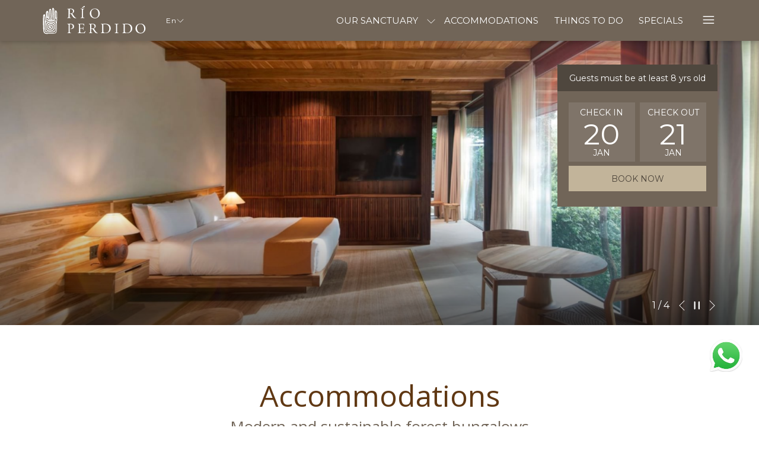

--- FILE ---
content_type: text/html; charset=UTF-8
request_url: https://www.rioperdido.com/accommodations
body_size: 22395
content:
<!doctype html>
<html dir="ltr" lang="en" data-lang="" data-template="rooms-grid" data-template-source="tc-theme">
<head>
<script>
	var galaxyInfo = {
		website_id: 43,
        tvs: 1,
	    cms_id: 416,
	    iso: "en_US",
	    local: "en",
	    traduction_id: 1,
	    env: "prod",
	    domain_unique_id: "432ae0d4dab5c1df620df2021bc6b90a",
	    proxy_url: "https://tc.galaxy.tf",
	    proxy_key: "fe9027cb34ecc379636bacd082f3d47a",
	    proxy_url_lead: "https://tc.galaxy.tf/leads?key=fe9027cb34ecc379636bacd082f3d47a&glx-website-id=43&glx-trad-id=1",
	    proxy_user_pool_id: "",
	    item_previous:"",
	    item_current:"",
	    item_next_item:"",
	    item_count:"0",
	    auto_visibility_start: "",
	    auto_visibility_end: "",
	    visibility_redirect_url: "",
	    locales_theme:"/json/locale/43/1/1",
	    live_website: true,
	    backstage: "https://www.travelclick-websolutions.com"
	}
	</script>
<script type="text/javascript" src="https://app.secureprivacy.ai/script/65c51108cc6c86eda3bc8152.js"></script>
<script>
    window.addEventListener("sp_init", function (evt) {
        window.sp.switchLanguage('en');
    }, false);
</script>
<script>var galaxyGMS=function(){var e;return{isUserLoggedIn:function(){try{var r=sessionStorage.getItem("gms_profil_data")||localStorage.getItem("gms_profil_data");return!!(r&&(e=JSON.parse(r))&&e.firstName&&e.timestamp&&45>(+new Date-e.timestamp)/1e3/60)}catch(e){return!1}},userTierKey:function(){if(this.isUserLoggedIn()){var r=e.levelName;if("string"==typeof r)return r.toLowerCase().replace(/ /g,"_")}return!1}}}();</script>

<link rel="preconnect" href="https://fonts.gstatic.com" crossorigin />
<link rel="preload" as="style" href="https://fonts.googleapis.com/css?family=Open+Sans:400,400i,700,700i&display=swap&subset=latin,latin-ext"><link rel="stylesheet" href="https://fonts.googleapis.com/css?family=Open+Sans:400,400i,700,700i&display=swap&subset=latin,latin-ext" media="print" onload="this.media='all'"><noscript><link rel="stylesheet" href="https://fonts.googleapis.com/css?family=Open+Sans:400,400i,700,700i&display=swap&subset=latin,latin-ext"/></noscript>
<link rel="preload" as="style" href="https://fonts.googleapis.com/css?family=Montserrat:400,400i,700,700i&display=swap&subset=latin,latin-ext"><link rel="stylesheet" href="https://fonts.googleapis.com/css?family=Montserrat:400,400i,700,700i&display=swap&subset=latin,latin-ext" media="print" onload="this.media='all'"><noscript><link rel="stylesheet" href="https://fonts.googleapis.com/css?family=Montserrat:400,400i,700,700i&display=swap&subset=latin,latin-ext"/></noscript>
<meta http-equiv="Content-Security-Policy" content="upgrade-insecure-requests">
<meta name="viewport" content="width=device-width, initial-scale=1.0, maximum-scale=2.0, user-scalable=1">
<link rel="stylesheet" href="/css/custom/43/1/main/2b15371b22abe83e308dd2e39bb67f14/main.css" data-theme-name="th1">
<script>
// Picture element HTML5 shiv
document.createElement( "picture" );
</script>
<script>var BIDnumber = '0';</script>

<style>
  :root {
    --btn-animation-type: Instant;

    --hero-animation-type: ;
    --hero-animation-start: No animation;
    --hero-animation-slider: Fade out image;
    --hero-animation-slider-delay: 6000ms;
    --hero-animation-pages: Homepage;

    --on-scroll-animation: ;
    --on-scroll-animation-pages: Homepage;
  }
</style>
<script>
    console.log('Inside Theme Extension - Global Head', 'prod');
</script>
<!--


<link rel="stylesheet" href="/css/custom/43/287/main/afc52652931ba79b16be1cfc25d57f5b/main.css" /> -->


<script>
  const tcIntegratedDatalayerConfig = {
    website: {
  name: "Hotel Rio Perdido",
  type: '3',
  tvs: '1',
  nbHotel: 

  '1'


 ,
},
    websiteItem: {
  bid: '0',
  
  hotelId: '36',
  
  bookingEngineHotelId: '104294',
  bookingEngineProvider: 

"iHotelier (BE5)"


,
  branding: {
    name: 

"Hotel Rio Perdido"

, // new
    brand: 

"Hotel Rio Perdido BR"


,
    masterBrand: 

"Hotel Rio Perdido MB"  


,
    chainId: 'false',
  },
  location: {
    city: "Provincia de Guanacaste",
    country: "Costa Rica",
    countryCode: "CR",
    state: "Guanacaste Province",
  },
  rating: '4',
  roomTypesCount: '0'
},
    hotelInDetail: 
{
  
},
    ibe: {
  ibeGeneral: [{"id":631,"hotel_id":36,"months_id":2,"is_enable_rate_desktop":0,"rate_display_id":1,"rate_display":"Average per night","default_rate_display":"Average per night","default_rate_display_id":1}],
  ibeProductDisplay: [{"id":621,"hotel_id":36,"is_service_enhancements":1,"is_mandatory":0,"default_product_tab_id":1,"desktop_layout_id":1,"desktop_layout_settings_id":4,"desktop_layout_default_id":1,"rooms_tab_id":3,"rates_tab_id":3,"packages_tab_id":2,"offers_tab_id":3,"filters_ids":""}]
},
  };
  
  if (!window.GLXExtensions){
    window.GLXExtensions = { tcIntegratedDataLayer: { isEnabled: true, config: tcIntegratedDatalayerConfig } }
  } else {
    window.GLXExtensions.tcIntegratedDataLayer = { isEnabled: true, config: tcIntegratedDatalayerConfig }
  } 
</script>

<link rel="preload" href="/css/custom/43/307/main/45fdd8beb8a99192ae3b2ec625c459fc/main.css" as="style" onload="this.onload=null;this.rel='stylesheet'">
<noscript><link rel="stylesheet" href="/css/custom/43/307/main/45fdd8beb8a99192ae3b2ec625c459fc/main.css" /></noscript>
<style>
/* While loading */
glx-tc-lead-rate:not([data-state="ready"]) {
    opacity: 0.5;
    cursor: wait;
}
/* avoid content jumping after loading in case there is no fallback */
glx-tc-lead-rate-member-value,
glx-tc-lead-rate-value {
    &:empty::before {
        content: '\00a0'; /* &nbsp; equivalent to force taking space */
    }
}
/* If there is no rate or fallback, we hide the rate */
glx-tc-lead-rate[data-empty="true"] {
    display: none!important;
}
</style>


<!-- webcomponents for rates from proxy -->
<script type="module" src="/integration-tools/rate-components/public/rates-proxy.js?v1.3.0" ></script>


<link type="image/x-icon" href="https://image-tc.galaxy.tf/wipng-d4b0advav9bi1qjkzb8cxl9e/favicon.png" rel="shortcut icon"/>
<meta name="facebook-domain-verification" content="f3m8hjvglqd9ffo0bm2vq60o6fvv63" />
<script type="application/ld+json">
    {
      "@context": "https://schema.org",
      "@type": "Hotel",
      "image":"https://www.rioperdido.com/unit-media/tc-default/uploads/images/room_photo/001/536/070/bungalow-east-12-panoramic.jpg",
      "logo":"https://www.rioperdido.com/thumb/sizeW500/uploads/3s/cms_image/001/534/173/1534173439_5b71a0ffcbded-thumb.png",
      "photo":"https://www.rioperdido.com/thumb/sizeW1920/uploads/2s/cms_image/001/535/060/1535060019_5b7f28334c2a6-thumb.jpg",
      "starRating" : { "@type" : "Rating",
                       "ratingValue" : "4"},
      "address": {
        "@type": "PostalAddress",
       "streetAddress": "San Bernardo de Bagaces",
        "addressRegion": "Guanacaste",
        "postalCode": "50401",
         "addressCountry": "Costa Rica
      },
      "description": "Cooled by ever-present breezes and framed by the forest, Rio Perdido Hotel & Thermal River is a sanctuary of well-being, and the true embodiment of Costa Rica’s legendary pura vida.",
      "name": "Hotel Rio Perdido",
      "url": "https://www.rioperdido.com/"
       }
</script>

<style>

 .icon-hamburger {
		height: 13px; !important;
	    margin-bottom: 6px;
}

 .header--1 {
   box-shadow: 0 10px 40px rgba(0,0,0,0.10); 
}

.m-hero::before {
    height: 210px;
    opacity: 0.7;

}

.scroll-down {
	position: absolute;
	left: 50%;
	bottom: 10px;
	display: block;
	text-align: center;
	font-size: 20px;
	z-index: 100;
	text-decoration: none;
	text-shadow: 0;
  width: 13px;
  height: 13px;
  border-bottom: 2px solid #fff;
  border-right: 2px solid #fff;
  z-index: 9;
  left: 50%;
  -webkit-transform: translate(-50%, 0%) rotate(45deg);
  -moz-transform: translate(-50%, 0%) rotate(45deg);
  transform: translate(-50%, 0%) rotate(45deg);
	-webkit-animation: fade_move_down 4s ease-in-out infinite;
	-moz-animation:    fade_move_down 4s ease-in-out infinite;
	animation:         fade_move_down 4s ease-in-out infinite;
}

/*animated scroll arrow animation*/
@-webkit-keyframes fade_move_down {
  0%   { -webkit-transform:translate(0,-10px) rotate(45deg); opacity: 0;  }
  50%  { opacity: 1;  }
  100% { -webkit-transform:translate(0,10px) rotate(45deg); opacity: 0; }
}
@-moz-keyframes fade_move_down {
  0%   { -moz-transform:translate(0,-10px) rotate(45deg); opacity: 0;  }
  50%  { opacity: 1;  }
  100% { -moz-transform:translate(0,10px) rotate(45deg); opacity: 0; }
}
@keyframes fade_move_down {
  0%   { transform:translate(0,-10px) rotate(45deg); opacity: 0;  }
  50%  { opacity: 1;  }
  100% { transform:translate(0,10px) rotate(45deg); opacity: 0; }
}

.stripe-default-padding {
    padding-top: 0px;
    padding-bottom: 0px;
}

.m-introduction--title {
    margin-top: 0;
    margin-bottom: 0px;

}

input, button, select, textarea {
    font-family: inherit;
    font-size: 14px;
    line-height: inherit;
    letter-spacing: 1px;
}


@media (max-width: 767px){
h3, .h3 {
    font-size: 2.4rem;
  }

h2, .h2 {
    font-size: 2.6rem;
  }
}
</style>

<title>Accommodations  |  Hotel in Guanacaste  |  Hotel Rio Perdido</title>
<meta name="description" content="Rio Perdido Hotel & Thermal River provides a peaceful retreat in the Guanacaste province, featuring suites with organic and sustainable designs with modern amenities." />
<meta name="keywords" content="" />
<meta property="og:site_name" content="Hotel Rio Perdido" />
<meta http-equiv="content-type" content="text/html; charset=UTF-8" />
<meta name="robots" content="index, follow" />
<meta name="google-site-verification" content="9jIcpiSTBRYZQvd6-N6qPoJDpopSFb-SCf9_mm210Hg" />
<link rel="canonical" href="https://www.rioperdido.com/accommodations" />
<link rel="alternate" href="https://www.rioperdido.com/accommodations" hreflang="en" />
<link rel="alternate" href="https://www.rioperdido.com/es/habitaciones" hreflang="es" />
<meta property="og:url" content="https://www.rioperdido.com/accommodations" />
<meta property="og:title" content="Accommodations  |  Hotel in Guanacaste  |  Hotel Rio Perdido" />
<meta property="og:description" content="Rio Perdido Hotel & Thermal River provides a peaceful retreat in the Guanacaste province, featuring suites with organic and sustainable designs with modern amenities." />
<meta property="og:locale" content="en_US" />
<script type="application/ld+json">{"@context":"https:\/\/schema.org","@type":"BreadcrumbList","itemListElement":[{"@type":"ListItem","position":1,"item":{"@id":"https:\/\/www.rioperdido.com\/","name":"Home"}},{"@type":"ListItem","position":2,"item":{"@id":"https:\/\/www.rioperdido.com\/accommodations","name":"Accommodations"}}]}</script>
<script>var websiteID = 43;</script>
<script>var cms = 416</script>
<script>var ts_roll_up_tracking = 'enabled';</script>
<script> var ts_analytics = {"booking_engine_hotel_id":"104294","hotel_bid":"","master_brand_bid":"","brand_bid":"","master_brand_chain_id":""}</script>
<script>
var dl = {"pageLanguage":"en","tvs":"tvs_yes","websiteLanguage":"en","pageSection":"not_applicable","pageSubSection":"not_applicable","contentGroup":"not_applicable","globalProduct":"web","event":"datalayer-first-render","productPurchased":"essentials","propertyWebsiteLanguages":3,"webHostname":"rioperdido.com","parentHostname":"not_applicable"};
				dl.loggedIn = galaxyGMS.isUserLoggedIn() ? "yes" : "no";
				dl.memberTier = galaxyGMS.userTierKey() ? galaxyGMS.userTierKey() : "null";
</script>
<script>(function(w,d,s,l,i){w[l]=w[l]||[];w[l].push({'gtm.start':
		new Date().getTime(),event:'gtm.js'});var f=d.getElementsByTagName(s)[0],
		j=d.createElement(s),dl=l!='dataLayer'?'&l='+l:'';j.async=true;j.src=
		'https://www.googletagmanager.com/gtm.js?id='+i+dl;f.parentNode.insertBefore(j,f);
		})(window,document,'script','dataLayer','GTM-TL2MM4B');
		</script>

<style>
/* For WYSIWYG content, CSS class are added to figure/images instead of relying only on inline style attribute. These images have the class "glx-cke5-image" added so we can target them safely. */
figure.image_resized.glx-cke5-image[style*="width"] img {
    width: 100%;
    height: auto;
}
</style>
<script>
				(function(w,d,s,l,i){w[l]=w[l]||[];w[l].push({'gtm.start':
				new Date().getTime(),event:'gtm.js'});var f=d.getElementsByTagName(s)[0],
				j=d.createElement(s),dl=l!='dataLayer'?'&l='+l:'';j.async=true;j.src=
				'https://www.googletagmanager.com/gtm.js?id='+i+dl;f.parentNode.insertBefore(j,f);
				})(window,document,'script','dataLayer','GTM-KX6FMV5');
				</script>
<script>_dynamic_base = "https://dynamic.travelclick-websolutions.com"</script>
</head>
<body class="g_rooms-grid no-js sticky-footer header1
     remove-level-three-navigation" 
  data-g-key="AIzaSyAHkN_9we-woDKd0CIKso879dDcYjU_LvM" 
  data-g-recaptcha-site-key="6Ld9ti4sAAAAAFWkfcs5hQPOf4qs_aLxn5fyyL7P" 
>
<script>document.body.classList.remove("no-js");document.body.classList.add('js-loading');</script>
<script>
  var websiteGlobalVariables = {
    'rates': {
      'hideOldPrices': false
    }
  };

  // Set the CSS custom property dynamically
  document.documentElement.setAttribute(
    'data-hide-old-prices',
    websiteGlobalVariables.rates.hideOldPrices
);
</script>
<a href="#header-content" class="skip-main">Skip to navigation</a>

<a href="#site-content" class="skip-main">Skip to main content</a>

<a href="#footer-content" class="skip-main">Skip to footer</a>

<img id="tc-theme-svg-list" src="/integration/tc-theme/public/svg/svg-icons.svg" alt="Website's SVG icons" width="0" height="0"/>

    <style>
        .id-e1c9157ce896482e5359b4d33c0fb496 .dialog-close, .id-e1c9157ce896482e5359b4d33c0fb496.m-popup {
            color: #000000;
        }
    </style>








  <script type="text/template" id="extension-zone-cs-container">
<div class="cs-container"></div>
</script>
<script>
  if(!window.hotelModule) {
    window.hotelModule = [];
  }
  window.hotelModule['id-47985456d40846dd932669bd118fcfc6'] = {
    url: '/json/search/1/1/hotels-dropdown-data.json'
  }
  window.headerMenu = {navItems: [{"url":"\/our-sanctuary","current":"","name":"Our Sanctuary","target":"","subpages":[{"url":"\/our-sanctuary\/the-rio-perdido-story","current":"","name":"The Rio Perdido Story","target":""},{"url":"\/our-sanctuary\/development-design","current":"","name":"Development & Design","target":""},{"url":"\/our-sanctuary\/unique-nature","current":"","name":"Unique Nature","target":""},{"url":"\/our-sanctuary\/passive-wellness","current":"","name":"Passive Wellness","target":""}]},{"url":"\/accommodations","current":"current","name":"Accommodations","target":""},{"url":"\/our-attractions","current":"","name":"Things to Do","target":""},{"url":"\/specials","current":"","name":"Specials","target":""},{"url":"\/wellness","current":"","name":"Wellness","target":""},{"url":"\/retreats","current":"","name":"Host your own retreat","target":""},{"url":"\/amenities","current":"","name":"Amenities","target":""},{"url":"\/dining","current":"","name":"Dining","target":""},{"url":"\/gallery","current":"","name":"Gallery","target":""},{"url":"\/press-awards","current":"","name":"Press & Awards","target":""},{"url":"\/sustainability-efforts","current":"","name":"Sustainability Efforts","target":""},{"url":"\/reviews","current":"","name":"Reviews","target":""},{"url":"\/contact-and-location","current":"","name":"Contact & Location","target":""},{"url":"\/blog","current":"","name":"Blog","target":""},{"url":"https:\/\/www.rioperdido.com\/book\/modify-booking","current":"","name":"Modify\/Cancel reservation","target":""}]}
  window.headerConfigs = {
      headerId: 'id-47985456d40846dd932669bd118fcfc6',
      hrefLanguage: 'en',
      showSecondaryNavigation: false,
      showLevelThreeNavigation: false,
      secondaryNav: [],
      logo: {
        link: '/',
        linkTarget: false,
        title: 'Back to the homepage',
        hasBackground: false,
        background: '',
        hasScrollLogo: false,
        scrollLogo: '',
        scrollLogoAlt: '',
        hasMobileLogo: false,
        mobileLogo: '',
        logo:'https://image-tc.galaxy.tf/wisvg-cghqg8zqw04o1ozybtpcp900h/logo-inside-the-main-menu-bar-180x69px.svg?width=500',
        logoAlt: '',
        additionalLanguagesLogosSettings: {
          isEnabled: false,
          hasLogo: false,
          logo: '',
          hasScrollLogo: true,
          scrollLogo: '',
          scrollLogoAlt: '',
          hasMobileLogo: false,
          mobileLogo: '',
          hasBackground: false,
          background: '',
        },
      },
      showLanguageSwitcher: true,
      languageSwitcher: {
  
    languageCount: '2',
    currentLanguage: 'English',
    currentLanguageShort: 'en',
    languages: [
              {
          url: '/es/habitaciones ',
          local: 'es',
          full: ' Español',
          short: 'es',
        },
          ]
  
},
      showCurrencySwitcher: true,
      hasPhoneNumber: false,
      phoneNumber: '',
      phoneNumberSanitized: '',
      phoneNumberLabel: '',
      hasSubpages: true,
      maxNavItems:'5',
      hamburgerIconColor: '',
      bookNowLabel: 'Book now',
      dropShadowOnScroll: true,
      headerMenu:{ navItems:'' },
      gmsHeaderDropdown: {},
      hotelDropdownConfig:{
        crossWebsiteLinking: false,
        homeLink: '',
        homeLinkLabel: ``,
        homeIcon: false,
        customHomeIcon: '',
        groupHotelsDropdowns: '',
        defaultHotel: ``,
        uncategorisedHotel: ``,
      },
      locales: {
        showSubMenuFor:'show submenu for ',
        moreLink:'More link',
        mainNavigation:'main navigation',
        opensBookingMask:'opens booking mask',
        closeBookingMask:'close booking mask',
        closeMoreMenu:'close more menu',
        backToTheMenu:'back to the menus',
        gms_helloUser:'Hello,',
        gms_signOut:'Sign Out',
        gms_point: 'Point',
        gms_points: 'Points',
        gms_night:'Night',
        gms_nights:'Nights',
        gms_stay:'Stay',
        gms_stays:'Stays',
        call_us:'call us at',
        menu:'Menu'
      }  
    }
</script>
<div id="header-one" class="header-one header-logo-alts" data-scroll-logo-alt="" data-logo-alt="Official white logo of Hotel Rio Perdido" >
  <header-one></header-one>
</div>
 
   

<!-- BM CORE SETTING EXAMPLE -->
<script>
  const calendarSettings = {
  
    displayDateFormat:"MM/DD/YYYY",
    isLargeLayout: true,
  
  siteLanguage: 'en',
  firstDayOfTheWeek: 0,
  monthsToShow: 1,
  showDaysInNextAndPreviousMonths: false,
  
    minimumDaysOfStay: 1,
    minimumDaysOfStayDefault: 1,
    minimumDaysOfStaySecondary: 1,
    minimumDaysOfStayDefaultSecondary: 1,
    useMinimumDaysOfStaySecondary: false,
  
  useDefaultArrows: false,
  arrowsCustomClass: {
    prev: 'icon icon-arrow-left',
    next: 'icon icon-arrow-right',
  },
  checkIn: {
    field: 'bm-checkin-input',
    trigger: 'bm-checkin-trigger',
    container: 'bm-calendars',
  },
  checkOut:{
    field: 'bm-checkout-input',
    trigger: 'bm-checkout-trigger',
    container: 'bm-calendars',
  },
  flexibleDates: {
    enabled: false,
    field: 'flexible-dates-input',
    content: 'My dates are flexible',
    checkedMark: '<svg class="icon icon-arrow-bottom"><use href="#icon-check"></use></svg>'
  },
  ratesInCalendar: {
    enabled: false,
    device: 'desktop',
    dailyRatesData: [],
    indicatorColor: '#0AE000',
    customCalendar: {
      calendarContainer: 'bm-rates-calendar',
      monthsContainer: 'bm-rates-calendar-months',
      monthsTrigger: 'bm-rates-month-trigger',
      daysContainer: 'bm-rates-calendar-days',
      daysTigger: 'bm-rates-calendar-days',
      applyTigger: 'bm-rate-calendar-apply',
      closeTigger: 'bm-rate-calendar-close',
    },
    indicatorLabel: "Lowest available rate",
    rateLabel: "Rates per person from",
    backBtnLabel: "Go back",
    monthSelectorLabel: "Select your dates",
    applyBtnLabel: "Apply dates",
  },
  wcag: {
    selectedCheckInDate: "Selected check in date is",
    selectedCheckOutDate: "Selected check out date is",
    selectedCheckInDateText: "This button opens the calendar to select check in date.",
    selectedCheckOutDateText: "This button opens the calendar to select check out date.",
    selected: "Selected",
    checkInLiveRegionId: 'checkin-region',
    checkOutLiveRegionId: 'checkout-region',
    incorrectDateFormatEntered: "Incorrect date format used, please use date format",
    minimumDaysOfStay: "Minimum Night Stay",
    calendarExpanded: "Calendar Expanded",
  },
  labels: {
    previousMonth: "Previous Month",
    nextMonth: "Next Month",
  }
};
  const bm_core_settings = {
  dataContainer: 'bm-app',
  container: 'bm-box-wrapper',

  startingDate: '2023-11-01',

  calendars: calendarSettings,
  leadRates: {
    showRates:  1 ,
    showStrikeThroughRate: false,
    displayPrice: 'lead-rates-price',
    bestRateLogo: {
      enabled: false,
      logo: "",
      fallbackText: "Best Rate Guarantee"
    } 
  },
  wcag: {
    bookNow:{
      id: 'booking-mask-submit',
      opensInANewTab: "opens in a new tab"
    }
  },

  saveBookingSession:  false ,
  website: {
  hotelTypeId: '3',
  booking_engine_hotel_id: '104294',
  booking_mask_url: 'https://reservations.travelclick.com/104294?',
  booking_engine_provider_id:  '29' ,
  second_booking_engine_provider_id: '8',
  second_booking_engine_hotel_id: '6142',
  second_booking_engine_url: 'https://vacations.travelclick.com/win/owa/ibe5.main?hotel=6142',
  second_booking_mask_url: 'https://vacations.travelclick.com/win/owa/ibe5.main?hotel=6142',
  hasFamilyPricing: false,
  be_open_in_new_tab: false ,
  
    hotels:[]
  
},


module: 'hotel',
id: '36',

};
  const bm_ui_settings = {
  dataContainer: 'bm-app',
container: 'bm-box-wrapper',
containers: {
  'header1': {
    vertical: { 
      base: '#bm-hero-container',
      noHero: '#no-hero',
      collapsed: '#bm-collapsed-wrapper',
      triggers: '.bm-collapsed-wrapper'
    }, 
    horizontal: {
      base: '#bm-horizontal-hero',
      belowHero: '#bm-horizontal-below-hero',
      noHero: '#no-hero',
      collapsed: '#bm-collapsed-horizontal-wrapper',
      triggers: '.bm-collapsed-wrapper'
    },
    'area-search': {
      base: '#bm-horizontal-hero',
      belowHero: '#bm-horizontal-below-hero',
      noHero: '#no-hero',
      collapsed: '#bm-collapsed-horizontal-wrapper',
      triggers: '.bm-collapsed-wrapper'
    },
    'horizontal-hotel-plus-air': {
      base: '#bm-horizontal-hero',
      belowHero: '#bm-horizontal-below-hero',
      noHero: '#no-hero',
      collapsed: '#bm-collapsed-horizontal-wrapper',
      triggers: '.bm-collapsed-wrapper'
    }
  },
  'header2': {
    vertical: { 
      base: '#bm-vertical-base',
      noHero: '#no-hero',
      collapsed: '#bm-vertical-base',
      triggers: '.bm-collapsed-wrapper'
    }, 
    horizontal: {
      base: '#bm-horizontal-hero',
      belowHero: '#bm-horizontal-below-hero',
      noHero: '#no-hero',
      collapsed: '#bm-collapsed-horizontal-wrapper',
      triggers: '.bm-collapsed-wrapper'
    },
    'area-search': {
      base: '#bm-horizontal-hero',
      belowHero: '#bm-horizontal-below-hero',
      noHero: '#no-hero',
      collapsed: '#bm-collapsed-horizontal-wrapper',
      triggers: '.bm-collapsed-wrapper'
    },
    'horizontal-hotel-plus-air': {
      base: '#bm-horizontal-hero',
      belowHero: '#bm-horizontal-below-hero',
      noHero: '#no-hero',
      collapsed: '#bm-collapsed-horizontal-wrapper',
      triggers: '.bm-collapsed-wrapper'
    }
  },
  'headerAdvanced': {
    vertical: { 
      base: '#bm-hero-container',
      noHero: '#no-hero',
      collapsed: '#bm-collapsed-wrapper',
      triggers: '.bm-collapsed-wrapper'
    }, 
    horizontal: {
      base: '#bm-horizontal-hero',
      belowHero: '#bm-horizontal-below-hero',
      noHero: '#no-hero',
      collapsed: '#bm-collapsed-horizontal-wrapper',
      triggers: '.bm-collapsed-wrapper'
    },
    'area-search': {
      base: '#bm-horizontal-hero',
      belowHero: '#bm-horizontal-below-hero',
      noHero: '#no-hero',
      collapsed: '#bm-collapsed-horizontal-wrapper',
      triggers: '.bm-collapsed-wrapper'
    },
    'horizontal-hotel-plus-air': {
      base: '#bm-horizontal-hero',
      belowHero: '#bm-horizontal-below-hero',
      noHero: '#no-hero',
      collapsed: '#bm-collapsed-horizontal-wrapper',
      triggers: '.bm-collapsed-wrapper'
    }
  },
},
hero: {
  container: 'm-hero',
  typeShort: 'm-hero_short'
},
//area-search
areaSearch: {
  enabled: false,
  URL: '',
  URLTarget: '',
  sortResultsBy: 'Destination',
  helperText: true,
  locationFieldSearch: false,
  disableCountrySearch: false,
  disableRegionSearch: false,
  disableCitySearch: false,
  disablePoiSearch: false,
  disableSearchIcons: false,
  enableAllDestinationSearch: false,
  hideCounterPerLevel: false,
  hideSecondaryInfomation: false,
  promocodePopUp: {
    container: 'bm-as-promocode-popup',
    trigger: 'bm-as-promocode-trigger',
    mobileClose: 'bm-as-promocode-close',
    mobileSaveChanges: 'bm-as-promocode-save-changes',
  }
},
roomPopUp: {
  enabled: 
    
      true
    ,
  cmsShowChildrenAges:  true ,
  container: 'bm-pu-room-options',
  roomContainer: 'bm-pu__rooms-container',
  roomsSelector: 'js-as-room',
  roomNumber: 'js-room-number',
  childAgesContainer: 'js-room-child-ages',
  infantAgesContainer: 'js-room-infant-ages',
  trigger: 'bm-pu-room-trigger',
  triggerGuestCount: 'guest_count',
  triggerGuestLabel: 'guest_label',
  triggerAdultCount: 'adult_count',
  triggerAdultLabel: 'adult_label',
  triggerChildrenCount: 'children_count',
  triggerChildrenLabel: 'children_label',
  triggerRoomCount: 'room_count',
  triggerRoomLabel: 'room_label',
  mobileClose: 'bm-pu-room-close',
  mobileSaveChanges: 'bm-pu-room-save-changes',
  selectRoomLabel: "This button opens the room selector.",
  addRoom: 'add-room',
  removeRoom: 'subtract-room',
  trashRoom: 'bm-pu__room-remove',
  roomCounter: 'bm-pu-room-counter',
  adultSelector: 'bmadults',
  childSelector: 'bm-children',
  infantSelector: 'bm-infants',
  labels: {
    roomOptionsSaveChanges: "Save Changes",
    roomSingular: "Room",
    roomPlural: "Rooms",
    guestSingular: "Guest",
    guestPlural: "Guests",
    labelAdults: "Adults",
    labelChildren: "Children",
    childAgeInformation: "Ages 8-12 years old. Guests under 8 years old are not permitted.",
    infantAgeInformation: "< 2 years old",
    selectYourOccupancy: "Select your occupancy",
    addRoom: "Add Room",
    removeRoom: "Subtract Room",
    occupancy: "Occupancy",
  }
},
// button only
buttonOnly: {
  enabled: false,
  URL: 'https://reservations.travelclick.com/104294',
  URLTarget: '',
  buttonClass: ''
},
//book  now buttons
bookNow: {
  mobile: {
    open: 'js-trigger-open-collapse',
    openLabel: "Book Now",
    close: 'js-trigger-close-collapse',
    closeLabel: "close"
  },
  desktop: {
    id: 'booking-mask-submit',
    label: "Book Now",
    open: 'js-trigger-open-collapse',
    openLabel: "Book Now",
    close: 'js-trigger-close-collapse',
    closeLabel: "close"
  }
},
// layout
layout: 'vertical',
fullyExpanded: false,
horizontalIsFullWidth: false,
isSticky: false,
position: 'right',
collapsed: 'opened',
collapsePosition: 'in-line',
//check in/out labels
checkInLabel: "Check In",
checkOutLabel: "Check Out",
requiredFieldsLocal: "* Fields Required",
headerType: null,
  //calendars information shared with core
  calendars: calendarSettings,
  //hotel select
hotelSelect: 'booking-mask-hotel',
hotelSelectWrapper: 'booking-mask-hotel-wrapper',
selectHotelLabel: "Select hotel",
selectHotelPlaceHolder: "Select Hotel",
showNumberOfHotels: false,
hotelSelectRequired: false,
showHotelCountry: false,
//rooms
showRooms: true,
rooms: {
  id:'bm-rooms',
  min: '1',
  max: '4',
  defaultValue: "1",
  label: "Rooms",
  required: false
},

//adults 
showAdults: true,
adults: {
  id:'bmadults',
  min: '1',
  max: '8',
  defaultValue: "2",
  label: "Adults",
  required: false
},

//children
showChildren: true,
children: {
  id:'bm-children',
  min: '0',
  max: '6',
  defaultValue: '0' || 0 ,
  label: "Children",
  required: false,
  disabled: false
},
childAges: {
  id:'bm-childAges',
  min: 8,
  max: 12,
  defaultValue:  0 ,
  label: "Child age by Check-in",
  required: false,
  infantEnabled: false
},

//infants
showInfants:  false ,
infants: {
  id: 'bm-infants',
  min: '0',
  max: '0',
  defaultValue: '0' || 0,
  label: "Infants",
  required: false,
  disabled: true
},
infantAges: {
  id: 'bm-infantAges',
  min: 0,
  max: 0,
  defaultValue:  0 ,
  label: "Infants age by Check-in",
  required: false
},
//hotel + air
showHotelAir: false,
hotelAir: {
  preselectHotelAir: false,
  hotelId:'hotel-only-btn',
  airId:'hotel-air-btn',
  srLabel: "Select booking type",
  hotelLabel: "Hotel",
  airLabel: "Hotel + Air",
  departureCityLabel: "Departure City",
  departureLoadingText: "Searching",
  departureCityWrapperId: 'departure-city-wrapper',
  departureCityId: 'departure-city',
  trigger: 'hotel-air___btn',
  triggerHotelAir: '#hotel-air-btn',
  required: true
},

showRates: true,
showRetailRates: !websiteGlobalVariables.rates.hideOldPrices,
leadRates: {
  defaultRate: "Guests must be at least 8 yrs old",
  rate: '',
  label: "Guests must be at least 8 yrs old",
  opensInANewTab: "opens in a new tab",
  
    customRatesURL: true,
    URL: ' ',
  
  bestRateLogo: {
    enabled: false,
    logo: "",
    fallbackText: "Best Rate Guarantee"
  } ,
  iHotelierConfig: '{"hotelCodes":"104294","daysAhead":90,"adults":"1"}',
  locales: {
    loadingText: "Loading",
    ratesFrom: "Rates per person from"
  }
},
  showModifyLink:  0 ,
modify: {
  id:'modifyBooking',
  bookingMaskURL: 'https://reservations.travelclick.com/104294?',
  bookingEngineURL: 'https://reservations.travelclick.com/104294?HotelId=104294&languageid=1&rooms=1&adults=1',
  text: {
    modifyBooking: "Modify Booking",
    openPopup: "Opens modify booking window",
    closePopup: "Close modify booking window",
    enterReservationNumber: "Please, enter your reservation number.",
    reservationNumber: "Reservation number",
    submitReservationNumber: "Submit reservation number",
    required: "required",
    allFieldsAreRequired: "(All fields are required)",
    opensInANewTab: "opens in a new tab",
    submit:  "Submit",
    selecHotel: "Select hotel"
  }
},
  //promocode

    hasPromocode: false,


showPromo:  0 ,


showTravelAgencyPromo:  0 ,


showGroupPromo:  0 ,


showRateAccessCorporatePromo:  0 ,

  website: {
  hotelTypeId: '3',
  booking_engine_hotel_id: '104294',
  booking_mask_url: 'https://reservations.travelclick.com/104294?',
  booking_engine_provider_id:  '29' ,
  second_booking_engine_provider_id: '8',
  second_booking_engine_hotel_id: '6142',
  second_booking_engine_url: 'https://vacations.travelclick.com/win/owa/ibe5.main?hotel=6142',
  second_booking_mask_url: 'https://vacations.travelclick.com/win/owa/ibe5.main?hotel=6142',
  hasFamilyPricing: false,
  be_open_in_new_tab: false ,
  
    hotels:[]
  
},


module: 'hotel',
id: '36',

}
  bm_ui_settings.areaSearch.labels = {
    searchHint: 'Please enter 3 or more characters',
    noResultsFound: 'No results found',
    locationSearchLabel: '',
    locationSearchPlaceholder: '',
    asCalendarMonthPlaceholder: 'month label',
    bestRateGuaranteeLabel: '',
    specialCode: 'Special Code',
    codeType: 'Code Type',
    code: 'Code',
    applyCode: 'Apply Code',
    searchDropDownDescription: 'Search location or property',
    searchBMInAreaSearchPage: 'ASM Search',
    updateBMInAreaSearchPage: 'Update',
};

</script>





  
  
    
    
    
  




  


<!-- BM DATA ATTR EXAMPLE -->
<div id="bm-app"
  data-booking-mask-type="bmvt2-right" 
  data-mobile-booking-mask-type="bmco2" 
></div>



<div id="main-content" role="main">
    




<div id="no-hero" class="no-hero"></div>



  
    
  
  

  
  



  

  <div class="js-hero-list" id="hero-list-app-id-9ace4826e5add2e198e96ac65c752f64">
    <div id="m-hero-skeleton" 
      class="m-hero-skeleton skeleton-loader 
      short-size
       
      bmvt-right header1"
    >
      <div class="skeleton-hero-image"></div>
    </div>
    <hero-list-app
      :configs="{
        blockId: 'id-9ace4826e5add2e198e96ac65c752f64',
        heroType: 'Short hero',
        unitMediaValue: '0',
        noCroppingBg: '',
        noCroppingBgImg: '',
        noCroppingBgColor: '#fff',
        showBreadcrumb: '0',
        videoControl: '0',
        heroVideoControl:{ 
          autoStop: '0',
          autoStopTime: '5',
          hideIcon: '0',
          hideLocale: '0',
          locale: {
            play: 'Play video',
            pause: 'Pause video',
          }
        },
        scrollConfig:{
          showScrollFunction: '0',
          scrollAnimation: '',
          scrollClickFunction: '0',
          scrollText: '',
          scrollTextColor: '',
          scrollColor: ''
        },
        styles:{
          scrollLogo: '',
          verticalAlignment: 'center',
          verticalAlignmentMobile: 'center',
          headerOverlay: '',
          headerOverlayColor: 'rgba(0, 0, 0, 0.5)',
          gradientHeight: '200',
          marginBottom: '30',
          textAlignment: 'center',
          sliderAutoplay: '1',
        },
        locales:{
          playVideo: 'Play video',
          pauseVideo: 'Pause video',
        }
      }">
    </hero-list-app>
  </div>
          
      
        <script>
          if(!window.heroSliderItemList) {
            window.heroSliderItemList = [];
          }

</script>    



<style>
    .id-af7f122a1462f7e6b9608944ce61e814 .m-hero--slide__overlay {
        
        background-image: linear-gradient(to bottom, rgba(0, 0, 0, 0), rgba(0, 0, 0, 0.6));
        
        
        height: 200px;
        
    }
  </style>

 
<script>

window.heroSliderItemList.push({
  blockId: 'id-af7f122a1462f7e6b9608944ce61e814',
  showOverlay: 'show overlay',
  overlayColor: 'rgba(0, 0, 0, 0.6)',
  overlayHeight: '200',
  bannerEnabled: '',
  bannerBackgroundColor: '',
  textAlignment: '',
  textColor: '',
  borderOrShadow: '',
  bannerBorderColor: '#fff',
  video: ``,
  tabletVideo: ``,
  mobileVideo: ``,
  mediaType: 'image',
  title: ``,
  subtitle: ``,
  bannerImgPosition: '',
  bannerImgEnabled: '',
  buttonEnabled: '',
  url: '',
  urlTarget: '',
  linkTitle: ``,
  buttonStyle: '',
  desktopVideoObj:{
    isTVS: '',
    lazy: ``,
  },
  tabletVideoObj:{
    isTVS: '',
    lazy: ``,
  },
  mobileVideoObj:{
    isTVS: '',
    lazy: ``,
  },
  imgResponsive:{
    img: {
      url:'https://image-tc.galaxy.tf/wijpeg-s090x6piwgatl50wofeltsyx/8-wb.jpg?width=1920',
      alt:`Modern bedroom with wooden furnishings, large windows, and nature view in West Bungalows at Hotel Rio Perdido`
    },
    imgMobile:{
      url:'',	
      alt:``,	
    },
    imgTablet: {
      url:'',
      alt:`Modern bedroom with wooden furnishings, large windows, and nature view in West Bungalows at Hotel Rio Perdido`
    },   
  },
  bannerImg:{
    url:'',
    alt:``
  }, 
  locales:{
    openInANewTab: 'opens in a new tab'
  }
})

</script>    



<style>
    .id-82f571687b57fc4493087ca968ff2aa7 .m-hero--slide__overlay {
        
        background-image: linear-gradient(to bottom, rgba(0, 0, 0, 0), rgba(0, 0, 0, 0.6));
        
        
        height: 200px;
        
    }
  </style>

 
<script>

window.heroSliderItemList.push({
  blockId: 'id-82f571687b57fc4493087ca968ff2aa7',
  showOverlay: 'show overlay',
  overlayColor: 'rgba(0, 0, 0, 0.6)',
  overlayHeight: '200',
  bannerEnabled: '',
  bannerBackgroundColor: '',
  textAlignment: '',
  textColor: '',
  borderOrShadow: '',
  bannerBorderColor: '#fff',
  video: ``,
  tabletVideo: ``,
  mobileVideo: ``,
  mediaType: 'image',
  title: ``,
  subtitle: ``,
  bannerImgPosition: '',
  bannerImgEnabled: '',
  buttonEnabled: '',
  url: '',
  urlTarget: '',
  linkTitle: ``,
  buttonStyle: '',
  desktopVideoObj:{
    isTVS: '',
    lazy: ``,
  },
  tabletVideoObj:{
    isTVS: '',
    lazy: ``,
  },
  mobileVideoObj:{
    isTVS: '',
    lazy: ``,
  },
  imgResponsive:{
    img: {
      url:'https://image-tc.galaxy.tf/wijpeg-83v0bt9bnsqw3k17t169dft34/hero-west.jpg?width=1920',
      alt:``
    },
    imgMobile:{
      url:'',	
      alt:``,	
    },
    imgTablet: {
      url:'',
      alt:``
    },   
  },
  bannerImg:{
    url:'',
    alt:``
  }, 
  locales:{
    openInANewTab: 'opens in a new tab'
  }
})

</script>    



 
<script>

window.heroSliderItemList.push({
  blockId: 'id-0ee95624d7eab026544e00421bdcc422',
  showOverlay: 'hide overlay',
  overlayColor: 'rgba(0, 0, 0, 0.6)',
  overlayHeight: '200',
  bannerEnabled: '',
  bannerBackgroundColor: '',
  textAlignment: 'left',
  textColor: '#fff',
  borderOrShadow: '',
  bannerBorderColor: '#fff',
  video: ``,
  tabletVideo: ``,
  mobileVideo: ``,
  mediaType: 'image',
  title: ``,
  subtitle: ``,
  bannerImgPosition: 'left',
  bannerImgEnabled: '',
  buttonEnabled: 'Disable',
  url: '',
  urlTarget: '',
  linkTitle: `Button`,
  buttonStyle: 'Action',
  desktopVideoObj:{
    isTVS: '',
    lazy: ``,
  },
  tabletVideoObj:{
    isTVS: '',
    lazy: ``,
  },
  mobileVideoObj:{
    isTVS: '',
    lazy: ``,
  },
  imgResponsive:{
    img: {
      url:'https://image-tc.galaxy.tf/wijpeg-8rmfzxuhdt4nh17xj69w4o0zt/dsc6914.jpg?width=1920',
      alt:`Modern bedroom with large bed and floor-to-ceiling windows overlooking a forest in Center Bungalows at Hotel Rio Perdido`
    },
    imgMobile:{
      url:'',	
      alt:``,	
    },
    imgTablet: {
      url:'',
      alt:`Modern bedroom with large bed and floor-to-ceiling windows overlooking a forest in Center Bungalows at Hotel Rio Perdido`
    },   
  },
  bannerImg:{
    url:'/integration/tc-theme/public/img/banner.png',
    alt:``
  }, 
  locales:{
    openInANewTab: 'opens in a new tab'
  }
})

</script>    



<style>
    .id-255779217a62494eb267ebccc562eaa2 .m-hero--slide__overlay {
        
        background-image: linear-gradient(to bottom, rgba(0, 0, 0, 0), rgba(0, 0, 0, 0.6));
        
        
        height: 200px;
        
    }
  </style>

 
<script>

window.heroSliderItemList.push({
  blockId: 'id-255779217a62494eb267ebccc562eaa2',
  showOverlay: 'show overlay',
  overlayColor: 'rgba(0, 0, 0, 0.6)',
  overlayHeight: '200',
  bannerEnabled: '',
  bannerBackgroundColor: '',
  textAlignment: '',
  textColor: '',
  borderOrShadow: '',
  bannerBorderColor: '#fff',
  video: ``,
  tabletVideo: ``,
  mobileVideo: ``,
  mediaType: 'image',
  title: ``,
  subtitle: ``,
  bannerImgPosition: '',
  bannerImgEnabled: '',
  buttonEnabled: '',
  url: '',
  urlTarget: '',
  linkTitle: ``,
  buttonStyle: '',
  desktopVideoObj:{
    isTVS: '',
    lazy: ``,
  },
  tabletVideoObj:{
    isTVS: '',
    lazy: ``,
  },
  mobileVideoObj:{
    isTVS: '',
    lazy: ``,
  },
  imgResponsive:{
    img: {
      url:'https://image-tc.galaxy.tf/wijpeg-3fdcu1rmpo0346k95saclni8/east-bungalow-twin-7.jpg?width=1920',
      alt:`East Bungalows room with a bed and kitchenette, overlooking nature at Hotel Rio Perdido`
    },
    imgMobile:{
      url:'',	
      alt:``,	
    },
    imgTablet: {
      url:'',
      alt:`East Bungalows room with a bed and kitchenette, overlooking nature at Hotel Rio Perdido`
    },   
  },
  bannerImg:{
    url:'',
    alt:``
  }, 
  locales:{
    openInANewTab: 'opens in a new tab'
  }
})
  
      </script>    
          



    <div id="site-content">
        <style>
        .id-c634b816c72a8798e4e98415f8a5ab8a .m-introduction__row {
        width: 100%;
    }
    .id-c634b816c72a8798e4e98415f8a5ab8a .m-introduction__row, .id-c634b816c72a8798e4e98415f8a5ab8a h1, .id-c634b816c72a8798e4e98415f8a5ab8a h2{
                    }
        
    .id-c634b816c72a8798e4e98415f8a5ab8a.m-introduction{
                            margin-top: 70px;
            margin-bottom: 0px;
                    }
        </style>

<script>
    if(!window.introduction) {
        window.introduction = [];
    }
    window.introduction['id-c634b816c72a8798e4e98415f8a5ab8a'] = {
        intro: {
            title: `Accommodations`,
            subtitle: `Modern and sustainable forest bungalows`,
            content: `<p>Stylishly designed and environmentally sustainable, the 38&nbsp;forest bungalows at Rio Perdido provide a peaceful retreat amidst the awe-inspiring beauty of Costa Rica&rsquo;s Guanacaste province.&nbsp;<\/p>\r\n\r\n<p>Each bungalow at our lodge is accessed by elevated pathways that connect to general hotel pathways and hiking trails; they are built in a modular format, in order to ensure minimal environmental impact. The design is warm and clean, with wood accents, stainless steel, nylon rope and polished concrete floors. Thoughtful in-room perks include complimentary high-speed Wi-Fi, a flat-screen TV and a contemporary bathroom with a lighted makeup mirror.&nbsp;<\/p>\r\n\r\n<p>*Accessible bungalows are available for those with mobility concerns.<\/p>\r\n`,
            readMore: false,
            textColor: '',
            linkColor: '',
            width: '100%',
            textAlignment: 'center',
            columns: false,
            background: {
                type: 'none',
                color: '',
                image: '',
                repeat: false,
                contentBackground: {
                    type: 'none',
                    color: '',
                    image: '',
                    repeat: false
                }
            },
            padding: {
                desktop: {
                    enabled: false,
                    top: '',
                    bottom: ''
                },
                tablet: {
                    enabled: false,
                    top: '',
                    bottom: ''
                },
                mobile: {
                    enabled: false,
                    top: '',
                    bottom: ''
                }
            },
            margin: {
                enabled: true,
                top: '70',
                bottom: '0'
            },
            btn: {
                showButton: false,
                title: `Button`,
                href: '',
                target: false,
                style: 'Action'
            },
            video: {
                showVideo: false,
                position: 'bottom',
                url: '',
                width: '60',
            }
        }

    };
</script>

<div id="id-c634b816c72a8798e4e98415f8a5ab8a" class="id-c634b816c72a8798e4e98415f8a5ab8a  introduction-vue vue-container">
    <introduction-app
        :block-id="'id-c634b816c72a8798e4e98415f8a5ab8a'"
        :intro-type="'page'"
        :locales="{
            opensInNewTab: `opens in a new tab`,
            readMore: `Read more`,
            readLess: `Read less`,
        }"
    />
</div>
        <div class="container p-rooms">
            
        </div><!-- .container -->
            
            <div class="text-media text-image stripe-default-padding  id-f450d8a3d3a723963e1c65a00bae05cd
                                    "
            style=""
            >
    <div class="container">
        <div class="row row-flex ">
                        <div class="col-sm-6 text-media__media-container">
                <div class="js-slider__wrapper slider-wrapper media-radius-container" style="">
                    <div class="ratio-4-3-slider js-slider cms-radius" data-pagination="true"><div class="ratio-4-3">
    <div class="ratio-content">
        <picture>
                            <source media="(max-width: 767px)" srcset="https://image-tc.galaxy.tf/wijpeg-7y3wzl6ll6k7li0lw7i52gqcc/rio-perdido-east-bungalow-twin-3.jpg?width=1920">
                                                <img src="[data-uri]" 
                data-lazy="https://image-tc.galaxy.tf/wijpeg-7y3wzl6ll6k7li0lw7i52gqcc/rio-perdido-east-bungalow-twin-3.jpg?width=1920" alt="Vanity area in East Bungalow with twin beds at Hotel Rio Perdido">
                    </picture>
                                                        </div>
</div><div class="ratio-4-3">
    <div class="ratio-content">
        <picture>
                            <source media="(max-width: 767px)" srcset="https://image-tc.galaxy.tf/wijpeg-a47mhbxa43xvk1b4buuct570g/rio-perdido-east-bungalow-king.jpg?width=1920">
                                                <img src="[data-uri]" 
                data-lazy="https://image-tc.galaxy.tf/wijpeg-a47mhbxa43xvk1b4buuct570g/rio-perdido-east-bungalow-king.jpg?width=1920" alt="Work desk by the window lounge in East Bungalow with a king bed at Hotel Rio Perdido">
                    </picture>
                                                        </div>
</div><div class="ratio-4-3">
    <div class="ratio-content">
        <picture>
                            <source media="(max-width: 767px)" srcset="https://image-tc.galaxy.tf/wijpeg-8vib1dpjl8bmqxt35xtfy2gf9/rio-perdido-east-bungalow-twin.jpg?width=1920">
                                                <img src="[data-uri]" 
                data-lazy="https://image-tc.galaxy.tf/wijpeg-8vib1dpjl8bmqxt35xtfy2gf9/rio-perdido-east-bungalow-twin.jpg?width=1920" alt="Wall art hung by the twin beds in East Bungalow at Hotel Rio Perdido">
                    </picture>
                                                        </div>
</div><div class="ratio-4-3">
    <div class="ratio-content">
        <picture>
                            <source media="(max-width: 767px)" srcset="https://image-tc.galaxy.tf/wijpeg-exvtr1q9b5tpgbj2pq1ik852b/rio-perdido-east-bungalow-twin2.jpg?width=1920">
                                                <img src="[data-uri]" 
                data-lazy="https://image-tc.galaxy.tf/wijpeg-exvtr1q9b5tpgbj2pq1ik852b/rio-perdido-east-bungalow-twin2.jpg?width=1920" alt="Couple lounging in East Bungalow with twin beds at Hotel Rio Perdido">
                    </picture>
                                                        </div>
</div><div class="ratio-4-3">
    <div class="ratio-content">
        <picture>
                            <source media="(max-width: 767px)" srcset="https://image-tc.galaxy.tf/wijpeg-c6o6uzlknqaet88jilvwm435v/rio-perdido-east-bungalow-exterior.jpg?width=1920">
                                                <img src="[data-uri]" 
                data-lazy="https://image-tc.galaxy.tf/wijpeg-c6o6uzlknqaet88jilvwm435v/rio-perdido-east-bungalow-exterior.jpg?width=1920" alt="Exterior view of the Hotel surround by trees at Hotel Rio Perdido">
                    </picture>
                                                        </div>
</div>                    </div>
                    



<div class="text-media__toolbar clearfix " >
        <div class="text-media__toolbar-slider-actions">
        <div class="js-slider__insert-grouped-actions"></div>
    </div>
    </div>
                </div>
            </div>
                        <div 
                class="col-sm-6 text-media__text-container block-with-paginated-slider__side-column text-image__padding"
                 data-text-alignment="left"
            >
                <div class="text-media__text-container-wrapper" style="">
        <h2 class="h2 stripe__title js-remove-if-empty">East Bungalows</h2>       <div class="stripe__text cms-html-var"><p>While no two of our East Bungalows are exactly alike, all of them offer the same features and amenities. They are 42 square mts, and consist of a cozy, comfortable bedroom and bathroom with an elevated terrace with a hammock. The rooms have two twin beds on industrial rollers, which can be joined to form a king-sized bed. A day bed is also included. &nbsp;The bungalows can accommodate couples, solo travelers and parents with one child. Additional amenities include a mini fridge/coffee station, a desk area, a multimedia area with a flat-screen TV and a closet. The bathroom offers a lighted makeup mirror, floor-to-ceiling sandblasted windows and showers with ceramic tile and glass finishing.</p>
</div>
        <div class="stripe__actions">
                 <div class="stripe__btn__wrap js-dynamic-book-url left-align">
            <a href="https://reservations.travelclick.com/104294?RoomTypeID=440629" target="_blank"  class="btn btn-action">
                Book Now
                <span class="sr-only"> opens in a new tab</span>
            </a>
        </div>
            </div>
</div>
            </div>
                                </div>
    </div>
</div><div class="accordion-list stripe id-6c12bded7fdc3c2f0844b26a15a1d707 ">






    <div class="container">
        
        <div class="accordion js-module-accordion ">
<div class="accordion__panel">
    <div class="accordion__panel__header">
        <h3 class="accordion__panel__heading h3">
            <button class="btn-link" aria-expanded="false">
                Amenities
                <span class="accordion__panel__heading__icon" aria-hidden="true">
                    <svg class="icon icon-arrow-bottom"><use href="#icon-arrow-bottom"></use></svg>
                </span>
            </button>
        </h3>
    </div>

    <div class="accordion__panel__body panel__body"  aria-hidden="true" role="tabpanel">
        <div class="container-fluid">
            <div class="row">
                
                <div class="col-xs-12 col-content" data-text-alignment="left">
                    
                    
                    
                    <div class="stripe__text cms-html-var"><!--<p><img aria-hidden="true" js-remove-if-empty="" src="https://image-tc.galaxy.tf/wipng-f4wl5032r2t86x7b44mwi2xb8/file.png" /> Sliding glass doors</p>-->
<p><img alt="Vector icon of Air conditioning used at Hotel Rio Perdido" src="https://image-tc.galaxy.tf/wisvg-ck2zn7hxixrhkqt8qt2pzydkd/file.svg" style="width: 33px; height: 26px;" />&nbsp; Air conditioning&nbsp;&nbsp;&nbsp;&nbsp;&nbsp;&nbsp;&nbsp;&nbsp;&nbsp;&nbsp;&nbsp; &nbsp; &nbsp; &nbsp; &nbsp; &nbsp; &nbsp; &nbsp; &nbsp; &nbsp; &nbsp;&nbsp; &nbsp;&nbsp;&nbsp;&nbsp;&nbsp; <img alt="Vector icon of Cable TV used at Hotel Rio Perdido" src="https://image-tc.galaxy.tf/wisvg-50b4kbixpy0us3xpwd9zri9pm/file.svg" style="width: 33px; height: 22px;" />&nbsp; Cable TV</p>

<p><img alt="Vector icon of Coffee station used at Hotel Rio Perdido" src="https://image-tc.galaxy.tf/wisvg-8sea0s9z33szpa5jnvauwmmtm/file.svg" style="width: 33px; height: 33px;" />&nbsp; Coffee station&nbsp;&nbsp;&nbsp;&nbsp;&nbsp;&nbsp;&nbsp;&nbsp;&nbsp;&nbsp;&nbsp;&nbsp;&nbsp;&nbsp;&nbsp; &nbsp; &nbsp; &nbsp; &nbsp; &nbsp; &nbsp; &nbsp; &nbsp; &nbsp; &nbsp; &nbsp; &nbsp;&nbsp;&nbsp;&nbsp; <img alt="Vector icon of Free local calls used at Hotel Rio Perdido" src="https://image-tc.galaxy.tf/wisvg-2z03yjbo5t3ykmunq1c4udhq3/file.svg" style="width: 33px; height: 25px;" />&nbsp; Free local calls</p>

<p><img alt="Vector icon of Hairdryer in Room used at Hotel Rio Perdido" src="https://image-tc.galaxy.tf/wisvg-7splww9gcsv4rbqql52sk2nt1/file.svg" style="width: 33px; height: 33px;" />&nbsp;&nbsp;Hairdryer in Room&nbsp;&nbsp;&nbsp;&nbsp;&nbsp;&nbsp;&nbsp;&nbsp; &nbsp; &nbsp; &nbsp; &nbsp; &nbsp; &nbsp;&nbsp; &nbsp; &nbsp; &nbsp;&nbsp; &nbsp;&nbsp;&nbsp;&nbsp;&nbsp; <img alt="Vector icon of Mini refrigerator used at Hotel Rio Perdido" src="https://image-tc.galaxy.tf/wisvg-cils42jc4pyahqwrcenslvmap/file.svg" style="width: 33px; height: 36px;" />&nbsp; Mini refrigerator</p>

<p><img alt="Vector icon of Private terrace used at Hotel Rio Perdido" src="https://image-tc.galaxy.tf/wisvg-2a3jt3jvij359oudga802ok1f/file.svg" style="width: 33px; height: 35px;" />&nbsp; Private terrace&nbsp;&nbsp;&nbsp;&nbsp;&nbsp;&nbsp;&nbsp; &nbsp; &nbsp; &nbsp; &nbsp; &nbsp; &nbsp; &nbsp; &nbsp; &nbsp; &nbsp; &nbsp; &nbsp;&nbsp;&nbsp;&nbsp;&nbsp;&nbsp;&nbsp;&nbsp;&nbsp;&nbsp;&nbsp; <img alt="Vector icon of Safe used at Hotel Rio Perdido" src="https://image-tc.galaxy.tf/wisvg-am1gyrp6v88z9uhfba4u9wk1q/file.svg" style="width: 33px; height: 33px;" />&nbsp; Safe</p>

<p><img alt="Vector icon of Workspace in Room used at Hotel Rio Perdido" src="https://image-tc.galaxy.tf/wisvg-ee06xe5zokzqokijlakzztajh/file.svg" style="width: 35px; height: 27px;" />&nbsp;&nbsp;Workspace&nbsp;&nbsp;&nbsp;&nbsp;&nbsp;&nbsp;&nbsp;&nbsp;&nbsp;&nbsp;&nbsp;&nbsp;&nbsp;&nbsp;&nbsp;&nbsp;&nbsp;&nbsp;&nbsp;&nbsp; &nbsp; &nbsp; &nbsp; &nbsp; &nbsp; &nbsp; &nbsp; &nbsp; &nbsp; &nbsp; &nbsp; &nbsp;&nbsp; <img alt="Vector icon of WiFi used at Hotel Rio Perdido" src="https://image-tc.galaxy.tf/wisvg-dpkav1oqhinaqevhg58g1oi8z/file.svg" style="width: 33px; height: 27px;" />&nbsp;WiFi</p>

<p><img alt="Vector icon of Room Service used at Hotel Rio Perdido" src="https://image-tc.galaxy.tf/wisvg-48h4st8kjmcxaf9tszysm86ca/file.svg" style="width: 35px; height: 30px;" />&nbsp; Room Service&nbsp;&nbsp;&nbsp;&nbsp;&nbsp;&nbsp;&nbsp;&nbsp;&nbsp;&nbsp;&nbsp;&nbsp;&nbsp;&nbsp;&nbsp; &nbsp; &nbsp; &nbsp; &nbsp; &nbsp; &nbsp; &nbsp; &nbsp; &nbsp; &nbsp;&nbsp;&nbsp; &nbsp;&nbsp; <img alt="Vector icon of Shower used at Hotel Rio Perdido" src="https://image-tc.galaxy.tf/wisvg-1pz2i96t3is0gfxhuun6bfq8k/file.svg" style="width: 35px; height: 34px;" />&nbsp; Shower</p>

<p><img alt="Vector icon of Sitting Area used at Hotel Rio Perdido" src="https://image-tc.galaxy.tf/wisvg-1xcnlcnr34ifnusk1wd860vzy/file.svg" style="width: 35px; height: 33px;" />&nbsp; Sitting Area&nbsp;&nbsp;&nbsp;&nbsp;&nbsp;&nbsp;&nbsp;&nbsp;&nbsp;&nbsp;&nbsp;&nbsp;&nbsp;&nbsp;&nbsp; &nbsp; &nbsp; &nbsp; &nbsp; &nbsp; &nbsp; &nbsp; &nbsp; &nbsp; &nbsp; &nbsp; &nbsp;&nbsp;&nbsp;&nbsp; <img alt="Vector icon of Telephone used at Hotel Rio Perdido" src="https://image-tc.galaxy.tf/wisvg-2e6zv15dmsgyscq5u3pfe3obd/file.svg" style="width: 35px; height: 35px;" />&nbsp; Telephone</p>

<p><img alt="Vector icon of Turndown Service used at Hotel Rio Perdido" src="https://image-tc.galaxy.tf/wisvg-6pm7dxmehoki59bgvvd18zmc6/file.svg" style="width: 35px; height: 24px;" />&nbsp; Turndown Service&nbsp;&nbsp;&nbsp;&nbsp;&nbsp;&nbsp;&nbsp;&nbsp;&nbsp; &nbsp; &nbsp; &nbsp; &nbsp; &nbsp; &nbsp; &nbsp; &nbsp; &nbsp; &nbsp;&nbsp; &nbsp;&nbsp; <img alt="Vector icon of Laundry Service used at Hotel Rio Perdido" src="https://image-tc.galaxy.tf/wisvg-ef5j97gsmt0638u2doe3x5k8h/file.svg" style="width: 33px; height: 33px;" />&nbsp; Laundry Service</p>

<p>&nbsp;</p>
</div>
                    
                    <div class="stripe__actions">
                        
                        
                    </div>
                </div>
            </div>
        </div>
    </div>
</div>
        
        </div><!-- .accordion -->
    </div><!-- .container -->
</div><!-- .stripe -->
    
            <div class="text-media text-image stripe-default-padding  id-60b8da4941312b7885720fdeb609f789
                                    "
            style=""
            >
    <div class="container">
        <div class="row row-flex ">
                        <div class="col-sm-6 text-media__media-container">
                <div class="js-slider__wrapper slider-wrapper media-radius-container" style="">
                    <div class="ratio-4-3-slider js-slider cms-radius" data-pagination="true"><div class="ratio-4-3">
    <div class="ratio-content">
        <picture>
                            <source media="(max-width: 767px)" srcset="https://image-tc.galaxy.tf/wijpeg-8rmfzxuhdt4nh17xj69w4o0zt/dsc6914.jpg?width=1920">
                                                <img src="[data-uri]" 
                data-lazy="https://image-tc.galaxy.tf/wijpeg-8rmfzxuhdt4nh17xj69w4o0zt/dsc6914.jpg?width=1920" alt="Modern bedroom with large bed and floor-to-ceiling windows overlooking a forest in Center Bungalows at Hotel Rio Perdido">
                    </picture>
                                                        </div>
</div><div class="ratio-4-3">
    <div class="ratio-content">
        <picture>
                            <source media="(max-width: 767px)" srcset="https://image-tc.galaxy.tf/wijpeg-awwd28zhv6zsvlbqz5cdtm15s/bathroom-center-rio-perdido2.jpg?width=1920">
                                                <img src="[data-uri]" 
                data-lazy="https://image-tc.galaxy.tf/wijpeg-awwd28zhv6zsvlbqz5cdtm15s/bathroom-center-rio-perdido2.jpg?width=1920" alt="Bathroom vanity area overlooking the forest in Center Bungalow at Hotel Rio Perdido">
                    </picture>
                                                        </div>
</div><div class="ratio-4-3">
    <div class="ratio-content">
        <picture>
                            <source media="(max-width: 767px)" srcset="https://image-tc.galaxy.tf/wijpeg-ejmkuyw5tnb5d2asku7xompgd/bungalow-center-rio-perdido-view.jpg?width=1920">
                                                <img src="[data-uri]" 
                data-lazy="https://image-tc.galaxy.tf/wijpeg-ejmkuyw5tnb5d2asku7xompgd/bungalow-center-rio-perdido-view.jpg?width=1920" alt="King bed overlooking the forest in Center Bungalow at Hotel Rio Perdido">
                    </picture>
                                                        </div>
</div><div class="ratio-4-3">
    <div class="ratio-content">
        <picture>
                            <source media="(max-width: 767px)" srcset="https://image-tc.galaxy.tf/wijpeg-1e2ttvocy23cgfmnx24aih0vp/bungalow-center-rio-perdido-exterior.jpg?width=1920">
                                                <img src="[data-uri]" 
                data-lazy="https://image-tc.galaxy.tf/wijpeg-1e2ttvocy23cgfmnx24aih0vp/bungalow-center-rio-perdido-exterior.jpg?width=1920" alt="Exterior view of the Hotel surround by trees at Hotel Rio Perdido">
                    </picture>
                                                        </div>
</div><div class="ratio-4-3">
    <div class="ratio-content">
        <picture>
                            <source media="(max-width: 767px)" srcset="https://image-tc.galaxy.tf/wijpeg-4whf22xv6q10ntg3uufws8gih/bungalow-center-rio-perdido-shower.jpg?width=1920">
                                                <img src="[data-uri]" 
                data-lazy="https://image-tc.galaxy.tf/wijpeg-4whf22xv6q10ntg3uufws8gih/bungalow-center-rio-perdido-shower.jpg?width=1920" alt="Open shower cubical in Center Bungalow at Hotel Rio Perdido">
                    </picture>
                                                        </div>
</div>                    </div>
                    



<div class="text-media__toolbar clearfix " >
        <div class="text-media__toolbar-slider-actions">
        <div class="js-slider__insert-grouped-actions"></div>
    </div>
    </div>
                </div>
            </div>
                        <div 
                class="col-sm-6 text-media__text-container block-with-paginated-slider__side-column text-image__padding"
                 data-text-alignment="left"
            >
                <div class="text-media__text-container-wrapper" style="">
        <h2 class="h2 stripe__title js-remove-if-empty">Center Bungalows</h2>       <div class="stripe__text cms-html-var"><p>The lush exterior forest is projected into a very comfortable and protected room space, through sweeping, floor-to-ceiling windows. The units offer ample sleeping quarters, a small entry vestibule, a spacious terrace, as well as an exceptional bathroom concept, focused on optimizing the Rio Perdido wellness experience. All in all, there are about 69 square mts&nbsp;of carefully designed bungalow space.</p>

<p>Hand-crafted furniture employs materials including raw solid steel, pure copper, and fine hardwoods. Walls are made of singed wood, treated with an ancient Japanese burning technique that vastly augments the woods durability. It is complemented with inert, black concrete panels. All the floor is made of beautiful, locally quarried volcanic rock tiles. The side-by side outdoor showers are accessed from the bathroom area only, within a steel shell that provides 100% privacy for its users. A high-definition projector and high quality pull-down screen are</p>

<p>The Center Bungalows can be set up four different ways:</p>

<ul>
	<li>1 king bed + large lounging sofa (ideal for couples)</li>
	<li>1 king bed + 1 twin bed + small sofa</li>
	<li>1 king bed + 2 twin beds</li>
	<li>2 king beds</li>
</ul>
</div>
        <div class="stripe__actions">
                 <div class="stripe__btn__wrap js-dynamic-book-url left-align">
            <a href="https://reservations.travelclick.com/104294?RoomTypeID=440630" target="_blank"  class="btn btn-action">
                Book Now
                <span class="sr-only"> opens in a new tab</span>
            </a>
        </div>
            </div>
</div>
            </div>
                                </div>
    </div>
</div><div class="accordion-list stripe id-32ece392696f723b05dc54783150519d ">






    <div class="container">
        
        <div class="accordion js-module-accordion ">
<div class="accordion__panel">
    <div class="accordion__panel__header">
        <h3 class="accordion__panel__heading h3">
            <button class="btn-link" aria-expanded="false">
                Amenities
                <span class="accordion__panel__heading__icon" aria-hidden="true">
                    <svg class="icon icon-arrow-bottom"><use href="#icon-arrow-bottom"></use></svg>
                </span>
            </button>
        </h3>
    </div>

    <div class="accordion__panel__body panel__body"  aria-hidden="true" role="tabpanel">
        <div class="container-fluid">
            <div class="row">
                
                <div class="col-xs-12 col-content" data-text-alignment="left">
                    
                    
                    
                    <div class="stripe__text cms-html-var"><p><img alt="Vector icon of High-Definition projetor with cable channels used at Hotel Rio Perdido" aria-hidden="true" src="https://image-tc.galaxy.tf/wisvg-dj2wkg6gc2kd34n8x9piu8g3l/file.svg" style="width: 33px; height: 20px;" />&nbsp; High-Definition projector with cable channels&nbsp;&nbsp;&nbsp;&nbsp;&nbsp;&nbsp;&nbsp;&nbsp;&nbsp;&nbsp;&nbsp;&nbsp;&nbsp;&nbsp; <img alt="Vector icon of Private terrace used at Hotel Rio Perdido" src="https://image-tc.galaxy.tf/wisvg-2a3jt3jvij359oudga802ok1f/file.svg" style="width: 33px; height: 35px;" />&nbsp; Private terrace</p>

<p><img alt="Vector icon of Workspace used at Hotel Rio Perdido" src="https://image-tc.galaxy.tf/wisvg-ee06xe5zokzqokijlakzztajh/file.svg" style="width: 35px; height: 27px;" />&nbsp;&nbsp;Workspace&nbsp;&nbsp;&nbsp;&nbsp;&nbsp;&nbsp;&nbsp;&nbsp;&nbsp;&nbsp;&nbsp;&nbsp;&nbsp;&nbsp;&nbsp;&nbsp;&nbsp;&nbsp;&nbsp;&nbsp;&nbsp;&nbsp;&nbsp;&nbsp;&nbsp;&nbsp;&nbsp;&nbsp;&nbsp;&nbsp;&nbsp;&nbsp;&nbsp;&nbsp;&nbsp;&nbsp;&nbsp;&nbsp;&nbsp;&nbsp;&nbsp;&nbsp;&nbsp;&nbsp;&nbsp;&nbsp;&nbsp;&nbsp;&nbsp;&nbsp;&nbsp;&nbsp;&nbsp;&nbsp;&nbsp;&nbsp; &nbsp; &nbsp; &nbsp;&nbsp; &nbsp;&nbsp;&nbsp;&nbsp;&nbsp; &nbsp; &nbsp; &nbsp; &nbsp;&nbsp;&nbsp; <img alt="Vector icon of Safe used at Hotel Rio Perdido" src="https://image-tc.galaxy.tf/wisvg-am1gyrp6v88z9uhfba4u9wk1q/file.svg" style="width: 33px; height: 33px;" />&nbsp; Safe</p>

<p><img alt="Vector icon of Air conditioning used at Hotel Rio Perdido" src="https://image-tc.galaxy.tf/wisvg-ck2zn7hxixrhkqt8qt2pzydkd/file.svg" style="width: 33px; height: 26px;" />&nbsp; Air conditioning&nbsp;&nbsp;&nbsp;&nbsp;&nbsp;&nbsp;&nbsp;&nbsp;&nbsp;&nbsp;&nbsp;&nbsp;&nbsp;&nbsp;&nbsp;&nbsp;&nbsp;&nbsp;&nbsp;&nbsp;&nbsp;&nbsp;&nbsp;&nbsp;&nbsp;&nbsp;&nbsp;&nbsp;&nbsp;&nbsp;&nbsp;&nbsp;&nbsp;&nbsp;&nbsp;&nbsp;&nbsp;&nbsp;&nbsp;&nbsp;&nbsp;&nbsp;&nbsp;&nbsp;&nbsp;&nbsp;&nbsp;&nbsp;&nbsp; &nbsp; &nbsp;&nbsp;&nbsp;&nbsp; &nbsp; &nbsp;&nbsp;&nbsp;&nbsp;&nbsp;&nbsp;&nbsp;&nbsp;&nbsp;&nbsp;&nbsp;&nbsp; <img alt="Vector icon of Hairdryer in Room used at Hotel Rio Perdido" src="https://image-tc.galaxy.tf/wisvg-7splww9gcsv4rbqql52sk2nt1/file.svg" style="width: 33px; height: 33px;" />&nbsp;&nbsp;Hairdryer in Room</p>

<p><img alt="Vector icon of Mini refrigerator used at Hotel Rio Perdido" src="https://image-tc.galaxy.tf/wisvg-cils42jc4pyahqwrcenslvmap/file.svg" style="width: 33px; height: 36px;" />&nbsp; Mini refrigerator&nbsp;&nbsp;&nbsp;&nbsp;&nbsp;&nbsp;&nbsp;&nbsp;&nbsp;&nbsp;&nbsp;&nbsp;&nbsp;&nbsp;&nbsp;&nbsp;&nbsp;&nbsp;&nbsp;&nbsp;&nbsp;&nbsp;&nbsp;&nbsp;&nbsp;&nbsp;&nbsp;&nbsp;&nbsp;&nbsp;&nbsp;&nbsp;&nbsp;&nbsp;&nbsp;&nbsp;&nbsp;&nbsp;&nbsp;&nbsp;&nbsp;&nbsp;&nbsp;&nbsp;&nbsp;&nbsp;&nbsp; &nbsp; &nbsp;&nbsp; &nbsp; &nbsp; &nbsp; &nbsp; &nbsp;&nbsp;&nbsp;&nbsp;&nbsp;&nbsp;&nbsp;&nbsp;&nbsp;&nbsp; <img alt="Vector icon of Coffee station used at Hotel Rio Perdido" src="https://image-tc.galaxy.tf/wisvg-8sea0s9z33szpa5jnvauwmmtm/file.svg" style="width: 33px; height: 33px;" />&nbsp; Coffee station</p>

<p><img alt="Vector icon of WiFi used at Hotel Rio Perdido" src="https://image-tc.galaxy.tf/wisvg-dpkav1oqhinaqevhg58g1oi8z/file.svg" style="width: 33px; height: 27px;" />&nbsp;WiFi&nbsp;&nbsp;&nbsp;&nbsp;&nbsp;&nbsp;&nbsp;&nbsp;&nbsp;&nbsp;&nbsp;&nbsp;&nbsp;&nbsp;&nbsp;&nbsp;&nbsp;&nbsp;&nbsp;&nbsp;&nbsp;&nbsp;&nbsp;&nbsp;&nbsp;&nbsp;&nbsp;&nbsp;&nbsp;&nbsp;&nbsp;&nbsp;&nbsp;&nbsp;&nbsp;&nbsp;&nbsp;&nbsp;&nbsp;&nbsp;&nbsp;&nbsp;&nbsp;&nbsp;&nbsp;&nbsp;&nbsp;&nbsp;&nbsp;&nbsp;&nbsp;&nbsp;&nbsp;&nbsp;&nbsp;&nbsp;&nbsp;&nbsp;&nbsp;&nbsp;&nbsp;&nbsp;&nbsp;&nbsp;&nbsp;&nbsp;&nbsp;&nbsp;&nbsp;&nbsp;&nbsp; &nbsp; &nbsp; &nbsp; &nbsp; &nbsp; &nbsp; &nbsp; &nbsp;&nbsp;&nbsp;&nbsp;&nbsp;&nbsp; <img alt="Vector icon of Free local calls used at Hotel Rio Perdido" src="https://image-tc.galaxy.tf/wisvg-2z03yjbo5t3ykmunq1c4udhq3/file.svg" style="width: 33px; height: 25px;" />&nbsp; Free local calls</p>

<p><img alt="Vector icon of Room Service used at Hotel Rio Perdido" src="https://image-tc.galaxy.tf/wisvg-48h4st8kjmcxaf9tszysm86ca/file.svg" style="width: 35px; height: 30px;" />&nbsp; Room Service&nbsp;&nbsp;&nbsp;&nbsp;&nbsp;&nbsp;&nbsp;&nbsp;&nbsp;&nbsp;&nbsp;&nbsp;&nbsp;&nbsp;&nbsp;&nbsp;&nbsp;&nbsp;&nbsp;&nbsp;&nbsp;&nbsp;&nbsp;&nbsp;&nbsp;&nbsp;&nbsp;&nbsp;&nbsp;&nbsp;&nbsp;&nbsp;&nbsp;&nbsp;&nbsp;&nbsp;&nbsp;&nbsp;&nbsp;&nbsp;&nbsp;&nbsp;&nbsp;&nbsp;&nbsp;&nbsp;&nbsp;&nbsp;&nbsp; &nbsp; &nbsp; &nbsp; &nbsp; &nbsp; &nbsp; &nbsp;&nbsp; &nbsp;&nbsp;&nbsp;&nbsp;&nbsp;&nbsp;&nbsp;&nbsp; <img alt="Vector icon of Shower used at Hotel Rio Perdido" src="https://image-tc.galaxy.tf/wisvg-1pz2i96t3is0gfxhuun6bfq8k/file.svg" style="width: 35px; height: 34px;" />&nbsp; Shower</p>

<p><img alt="Vector icon of Sitting Area used at Hotel Rio Perdido" src="https://image-tc.galaxy.tf/wisvg-1xcnlcnr34ifnusk1wd860vzy/file.svg" style="width: 35px; height: 33px;" />&nbsp; Sitting Area&nbsp;&nbsp;&nbsp;&nbsp;&nbsp;&nbsp;&nbsp;&nbsp;&nbsp;&nbsp;&nbsp;&nbsp;&nbsp;&nbsp;&nbsp;&nbsp;&nbsp;&nbsp;&nbsp;&nbsp;&nbsp;&nbsp;&nbsp;&nbsp;&nbsp;&nbsp;&nbsp;&nbsp;&nbsp;&nbsp;&nbsp;&nbsp;&nbsp;&nbsp;&nbsp;&nbsp;&nbsp;&nbsp;&nbsp;&nbsp;&nbsp;&nbsp;&nbsp;&nbsp;&nbsp;&nbsp;&nbsp;&nbsp;&nbsp;&nbsp;&nbsp;&nbsp;&nbsp; &nbsp; &nbsp; &nbsp; &nbsp; &nbsp; &nbsp; &nbsp; &nbsp; &nbsp;&nbsp;&nbsp;&nbsp;&nbsp;&nbsp; <img alt="Vector icon of Telephone used at Hotel Rio Perdido" src="https://image-tc.galaxy.tf/wisvg-2e6zv15dmsgyscq5u3pfe3obd/file.svg" style="width: 35px; height: 35px;" />&nbsp; Telephone</p>

<p><img alt="Vector icon of Turndown Service used at Hotel Rio Perdido" src="https://image-tc.galaxy.tf/wisvg-6pm7dxmehoki59bgvvd18zmc6/file.svg" style="width: 35px; height: 24px;" />&nbsp; Turndown Service&nbsp;&nbsp;&nbsp;&nbsp;&nbsp;&nbsp;&nbsp;&nbsp;&nbsp;&nbsp;&nbsp;&nbsp;&nbsp;&nbsp;&nbsp;&nbsp;&nbsp;&nbsp;&nbsp;&nbsp;&nbsp;&nbsp;&nbsp;&nbsp;&nbsp;&nbsp;&nbsp;&nbsp;&nbsp;&nbsp;&nbsp;&nbsp;&nbsp; &nbsp; &nbsp; &nbsp; &nbsp; &nbsp; &nbsp; &nbsp;&nbsp;&nbsp;&nbsp;&nbsp;&nbsp;&nbsp; &nbsp; &nbsp; &nbsp;&nbsp;&nbsp;&nbsp;&nbsp;&nbsp;&nbsp;&nbsp;&nbsp; <img alt="Vector icon of Laundry Service used at Hotel Rio Perdido" src="https://image-tc.galaxy.tf/wisvg-ef5j97gsmt0638u2doe3x5k8h/file.svg" style="width: 33px; height: 33px;" />&nbsp; Laundry Service</p>

<p>&nbsp;</p>
</div>
                    
                    <div class="stripe__actions">
                        
                        
                    </div>
                </div>
            </div>
        </div>
    </div>
</div>
        
        </div><!-- .accordion -->
    </div><!-- .container -->
</div><!-- .stripe -->
    
            <div class="text-media text-image stripe-default-padding  id-95910b5e016748d9e6828d361247bde6
                                    "
            style=""
            >
    <div class="container">
        <div class="row row-flex ">
                        <div class="col-sm-6 text-media__media-container">
                <div class="js-slider__wrapper slider-wrapper media-radius-container" style="">
                    <div class="ratio-4-3-slider js-slider cms-radius" data-pagination="true"><div class="ratio-4-3">
    <div class="ratio-content">
        <picture>
                            <source media="(max-width: 767px)" srcset="https://image-tc.galaxy.tf/wijpeg-clrbv4xb9pznntio55p1gxkcs/1-wb.jpg?width=1920">
                                                <img src="[data-uri]" 
                data-lazy="https://image-tc.galaxy.tf/wijpeg-clrbv4xb9pznntio55p1gxkcs/1-wb.jpg?width=1920" alt="Modern bedroom with wooden design elements and a view of greenery in West Bungalows at Hotel Rio Perdido">
                    </picture>
                                                        </div>
</div><div class="ratio-4-3">
    <div class="ratio-content">
        <picture>
                            <source media="(max-width: 767px)" srcset="https://image-tc.galaxy.tf/wijpeg-3qphb1sgiq04wkpjeril3tsrn/2-wb.jpg?width=1920">
                                                <img src="[data-uri]" 
                data-lazy="https://image-tc.galaxy.tf/wijpeg-3qphb1sgiq04wkpjeril3tsrn/2-wb.jpg?width=1920" alt="Modern bathroom with glass doors opening to an outdoor shower area by greenery in West Bungalows at Hotel Rio Perdido">
                    </picture>
                                                        </div>
</div><div class="ratio-4-3">
    <div class="ratio-content">
        <picture>
                            <source media="(max-width: 767px)" srcset="https://image-tc.galaxy.tf/wijpeg-ydiavoaa4dyaj9ag5ukfnxjl/studio-saxe-west-bungalow-rio-perdido.jpg?width=1920">
                                                <img src="[data-uri]" 
                data-lazy="https://image-tc.galaxy.tf/wijpeg-ydiavoaa4dyaj9ag5ukfnxjl/studio-saxe-west-bungalow-rio-perdido.jpg?width=1920" alt="">
                    </picture>
                                                        </div>
</div><div class="ratio-4-3">
    <div class="ratio-content">
        <picture>
                            <source media="(max-width: 767px)" srcset="https://image-tc.galaxy.tf/wijpeg-4acx6my3wdxzg4uu0qyaob4j7/4-wb.jpg?width=1920">
                                                <img src="[data-uri]" 
                data-lazy="https://image-tc.galaxy.tf/wijpeg-4acx6my3wdxzg4uu0qyaob4j7/4-wb.jpg?width=1920" alt="Outdoor patio with red hammock chairs surrounded by lush greenery in West Bungalows at Hotel Rio Perdido">
                    </picture>
                                                        </div>
</div><div class="ratio-4-3">
    <div class="ratio-content">
        <picture>
                            <source media="(max-width: 767px)" srcset="https://image-tc.galaxy.tf/wijpeg-9nm1tvausjjav1q2hguc1kwx/5-wb.jpg?width=1920">
                                                <img src="[data-uri]" 
                data-lazy="https://image-tc.galaxy.tf/wijpeg-9nm1tvausjjav1q2hguc1kwx/5-wb.jpg?width=1920" alt="Outdoor stone bathtub with labeled faucets and greenery backdrop in West Bungalows at Hotel Rio Perdido">
                    </picture>
                                                        </div>
</div><div class="ratio-4-3">
    <div class="ratio-content">
        <picture>
                            <source media="(max-width: 767px)" srcset="https://image-tc.galaxy.tf/wijpeg-53nswx02orsh5i5nyp0vh89gv/3-wb.jpg?width=1920">
                                                <img src="[data-uri]" 
                data-lazy="https://image-tc.galaxy.tf/wijpeg-53nswx02orsh5i5nyp0vh89gv/3-wb.jpg?width=1920" alt="West Bungalows bathroom with sink, copper faucets, and stylish toiletries in West Bungalows at Hotel Rio Perdido">
                    </picture>
                                                        </div>
</div><div class="ratio-4-3">
    <div class="ratio-content">
        <picture>
                            <source media="(max-width: 767px)" srcset="https://image-tc.galaxy.tf/wijpeg-8e6ta0u3mz38ty7qfoud632pw/6-wb.jpg?width=1920">
                                                <img src="[data-uri]" 
                data-lazy="https://image-tc.galaxy.tf/wijpeg-8e6ta0u3mz38ty7qfoud632pw/6-wb.jpg?width=1920" alt="Spacious room with wooden furnishings, sofa, and a hammock on the balcony in West Bungalows at Hotel Rio Perdido">
                    </picture>
                                                        </div>
</div><div class="ratio-4-3">
    <div class="ratio-content">
        <picture>
                            <source media="(max-width: 767px)" srcset="https://image-tc.galaxy.tf/wijpeg-1tf69v9l4wa4dsc6r77mvrg2c/studio-saxe-west-bungalow-rio-perdido2.jpg?width=1920">
                                                <img src="[data-uri]" 
                data-lazy="https://image-tc.galaxy.tf/wijpeg-1tf69v9l4wa4dsc6r77mvrg2c/studio-saxe-west-bungalow-rio-perdido2.jpg?width=1920" alt="">
                    </picture>
                                                        </div>
</div>                    </div>
                    



<div class="text-media__toolbar clearfix " >
        <div class="text-media__toolbar-slider-actions">
        <div class="js-slider__insert-grouped-actions"></div>
    </div>
    </div>
                </div>
            </div>
                        <div 
                class="col-sm-6 text-media__text-container block-with-paginated-slider__side-column text-image__padding"
                 data-text-alignment="left"
            >
                <div class="text-media__text-container-wrapper" style="">
        <h2 class="h2 stripe__title js-remove-if-empty">West Bungalows</h2>       <div class="stripe__text cms-html-var"><div>
<p>Our newest room category. The West Bungalows are built on a very special section of the property, a short distance from the inspiring Rio Blanco Canyon. The project took three years to conceptualize and brings together clean aesthetics with modern and effective practices in sustainable development.</p>

<p>Our flagship bungalow boast an elegant yet simple layout, with a total roofed area of nearly 88 square mts. The 16 square mts open-air entrance terrace is ideal for private, in-room dining, and affords beautiful views of the forest, high above the Rio Blanco Canyon. At the other end of the bungalow, there is another covered open terrace (13 square mts) with double outdoor shower and a custom-made oversized tub, with three spigots, to include the naturally occurring hyper-mineralized thermal water.</p>

<p>The bedroom, interior lounge, and internal bathroom area comprise nearly 55 square mt of closed space, with giant floor to ceiling windows, and central A/C. There is a large custom sculpted sink with two separate faucets and a private toilet room. The room finishes include dozens of details crafted in sustainably farmed hardwoods including the artisanal ceilings.</p>

<p>The West Bungalows offer one king-sized bed. The seating area can be converted into one or two twins upon request.</p>

<p>For those guests that must have TV access, there is a hidden 65&rdquo; UHD TV that can be accessed in seconds.</p>
</div>
</div>
        <div class="stripe__actions">
                 <div class="stripe__btn__wrap js-dynamic-book-url left-align">
            <a href="https://reservations.travelclick.com/104294?RoomTypeID=541166" target="_blank"  class="btn btn-action">
                Book Now 
                <span class="sr-only"> opens in a new tab</span>
            </a>
        </div>
            </div>
</div>
            </div>
                                </div>
    </div>
</div><div class="video-wrapper  id-02252b90feb1ac0a75e594de505cabf3
"
style=" ">
  <div class="container">
    
    <div class="ratio-16-9">
      <div class="ratio-content">
          <iframe src="https://media.videopolis.com/1.0/api/getById/en/c28052f889115e6f7a9e1d3b2b0b975762cab990.html?tracking=false&view=hero&phone=hero" title="West Bungalows" allow="autoplay; fullscreen" allowfullscreen></iframe>
      </div>
    </div>
  </div>
</div><div class="accordion-list stripe id-e2d7861e1d807d97cd875e295bb1dad6 ">






    <div class="container">
        
        <div class="accordion js-module-accordion ">
<div class="accordion__panel">
    <div class="accordion__panel__header">
        <h3 class="accordion__panel__heading h3">
            <button class="btn-link" aria-expanded="false">
                Amenities
                <span class="accordion__panel__heading__icon" aria-hidden="true">
                    <svg class="icon icon-arrow-bottom"><use href="#icon-arrow-bottom"></use></svg>
                </span>
            </button>
        </h3>
    </div>

    <div class="accordion__panel__body panel__body"  aria-hidden="true" role="tabpanel">
        <div class="container-fluid">
            <div class="row">
                
                <div class="col-xs-12 col-content" data-text-alignment="left">
                    
                    
                    
                    <div class="stripe__text cms-html-var"><p>&nbsp;<img alt="Vector icon of Central A/C &amp; cross ventilation used at Hotel Rio Perdido" src="https://image-tc.galaxy.tf/wisvg-ck2zn7hxixrhkqt8qt2pzydkd/file.svg" style="width: 33px; height: 26px;" />&nbsp; Central A/C &amp; cross ventilation&nbsp; &nbsp; &nbsp; &nbsp; &nbsp; &nbsp; &nbsp; &nbsp; &nbsp; &nbsp; &nbsp; &nbsp; &nbsp; &nbsp; &nbsp; &nbsp; &nbsp; &nbsp;<img alt="Vector icon of Hidden 65” UHD TV used at Hotel Rio Perdido" src="https://image-tc.galaxy.tf/wisvg-50b4kbixpy0us3xpwd9zri9pm/file.svg" style="width: 33px; height: 22px;" />&nbsp; Hidden 65&rdquo; UHD TV</p>

<p><img alt="Vector icon of Illuminated makeup mirror used at Hotel Rio Perdido" src="https://image-tc.galaxy.tf/wisvg-9osmnslp7cc1bf5k5eijaq1gx/file.svg" style="width: 50px; height: 39px;" />&nbsp;Illuminated makeup mirror&nbsp; &nbsp; &nbsp; &nbsp; &nbsp; &nbsp; &nbsp; &nbsp; &nbsp; &nbsp; &nbsp; &nbsp; &nbsp; &nbsp; &nbsp; &nbsp; &nbsp; &nbsp; &nbsp;&nbsp;<img alt="Vector icon of Free local calls used at Hotel Rio Perdido" src="https://image-tc.galaxy.tf/wisvg-2z03yjbo5t3ykmunq1c4udhq3/file.svg" style="width: 33px; height: 25px;" />&nbsp; &nbsp; Free local calls</p>

<p>&nbsp;&nbsp;<img alt="Vector icon of Hairdryer in Room used at Hotel Rio Perdido" src="https://image-tc.galaxy.tf/wisvg-7splww9gcsv4rbqql52sk2nt1/file.svg" style="width: 33px; height: 33px;" />Hairdryer in Room&nbsp; &nbsp; &nbsp; &nbsp; &nbsp; &nbsp; &nbsp; &nbsp; &nbsp; &nbsp; &nbsp; &nbsp; &nbsp; &nbsp; &nbsp; &nbsp; &nbsp; &nbsp; &nbsp; &nbsp; &nbsp; &nbsp; &nbsp; &nbsp; &nbsp; &nbsp; &nbsp;&nbsp; &nbsp; &nbsp;<img alt="Vector icon of Mini refrigerator used at Hotel Rio Perdido" src="https://image-tc.galaxy.tf/wisvg-cils42jc4pyahqwrcenslvmap/file.svg" style="width: 33px; height: 36px;" />&nbsp;Mini refrigerator</p>

<p>&nbsp;<img alt="Vector icon of Terrace used at Hotel Rio Perdido" src="https://image-tc.galaxy.tf/wisvg-2a3jt3jvij359oudga802ok1f/file.svg" style="width: 33px; height: 33px;" />&nbsp; Terrace with hammock, table, and chairs&nbsp; &nbsp; &nbsp; &nbsp; &nbsp; &nbsp; &nbsp; &nbsp;<img alt="Vector icon of Safe used at Hotel Rio Perdido" src="https://image-tc.galaxy.tf/wisvg-am1gyrp6v88z9uhfba4u9wk1q/file.svg" style="width: 33px; height: 35px;" />&nbsp; Laptop-sized safe</p>

<p>&nbsp;<img alt="Vector icon of Workspace in Room used at Hotel Rio Perdido" src="https://image-tc.galaxy.tf/wisvg-ee06xe5zokzqokijlakzztajh/file.svg" style="width: 33px; height: 26px;" />&nbsp; Workspace&nbsp; &nbsp; &nbsp; &nbsp; &nbsp; &nbsp; &nbsp; &nbsp; &nbsp; &nbsp; &nbsp; &nbsp; &nbsp; &nbsp; &nbsp; &nbsp; &nbsp; &nbsp; &nbsp; &nbsp; &nbsp; &nbsp; &nbsp; &nbsp; &nbsp; &nbsp; &nbsp; &nbsp; &nbsp; &nbsp; &nbsp; &nbsp; &nbsp; &nbsp; &nbsp;&nbsp;<img alt="Vector icon of WiFi used at Hotel Rio Perdido" src="https://image-tc.galaxy.tf/wisvg-dpkav1oqhinaqevhg58g1oi8z/file.svg" style="width: 33px; height: 27px;" />&nbsp; High speed Wi-Fi</p>

<p>&nbsp;<img alt="Vector icon of Room Service used at Hotel Rio Perdido" src="https://image-tc.galaxy.tf/wisvg-48h4st8kjmcxaf9tszysm86ca/file.svg" style="width: 33px; height: 28px;" />&nbsp; Room Service&nbsp; &nbsp; &nbsp; &nbsp; &nbsp; &nbsp; &nbsp; &nbsp; &nbsp; &nbsp; &nbsp; &nbsp; &nbsp; &nbsp; &nbsp; &nbsp; &nbsp; &nbsp; &nbsp; &nbsp; &nbsp; &nbsp; &nbsp; &nbsp; &nbsp; &nbsp; &nbsp; &nbsp; &nbsp; &nbsp; &nbsp; &nbsp; &nbsp;<img alt="Vector icon of Shower used at Hotel Rio Perdido" src="https://image-tc.galaxy.tf/wisvg-1pz2i96t3is0gfxhuun6bfq8k/file.svg" style="width: 33px; height: 32px;" />&nbsp;Outdoor double shower</p>

<p>&nbsp;<img alt="Vector icon of Sitting Area used at Hotel Rio Perdido" src="https://image-tc.galaxy.tf/wisvg-1xcnlcnr34ifnusk1wd860vzy/file.svg" style="width: 33px; height: 31px;" />&nbsp; Sitting Area&nbsp; &nbsp; &nbsp; &nbsp; &nbsp; &nbsp; &nbsp; &nbsp; &nbsp; &nbsp; &nbsp; &nbsp; &nbsp; &nbsp; &nbsp; &nbsp; &nbsp; &nbsp; &nbsp; &nbsp; &nbsp; &nbsp; &nbsp; &nbsp; &nbsp; &nbsp; &nbsp; &nbsp; &nbsp; &nbsp; &nbsp; &nbsp; &nbsp; &nbsp;&nbsp;<img alt="Vector icon of Telephone used at Hotel Rio Perdido" src="https://image-tc.galaxy.tf/wisvg-2e6zv15dmsgyscq5u3pfe3obd/file.svg" style="width: 33px; height: 33px;" />&nbsp; Telephone</p>

<p>&nbsp;&nbsp;<img alt="Vector icon of Turndown Service used at Hotel Rio Perdido" src="https://image-tc.galaxy.tf/wisvg-6pm7dxmehoki59bgvvd18zmc6/file.svg" style="width: 33px; height: 22px;" />&nbsp;Turndown Service&nbsp; &nbsp; &nbsp; &nbsp; &nbsp; &nbsp; &nbsp; &nbsp; &nbsp; &nbsp; &nbsp; &nbsp; &nbsp; &nbsp; &nbsp; &nbsp; &nbsp; &nbsp; &nbsp; &nbsp; &nbsp; &nbsp; &nbsp; &nbsp; &nbsp; &nbsp; &nbsp; &nbsp; &nbsp; &nbsp;<img alt="Vector icon of Laundry Service used at Hotel Rio Perdido" src="https://image-tc.galaxy.tf/wisvg-ef5j97gsmt0638u2doe3x5k8h/file.svg" style="width: 33px; height: 33px;" />&nbsp;&nbsp;Laundry Service&nbsp;</p>

<p><img alt="Vector icon of Bath robes and slippers used at Hotel Rio Perdido" src="https://image-tc.galaxy.tf/wisvg-by4s6c52erublrm7aayl9g5sz/file.svg" style="width: 50px; height: 47px;" />&nbsp;Bath robes and slippers&nbsp; &nbsp; &nbsp; &nbsp; &nbsp; &nbsp; &nbsp; &nbsp; &nbsp; &nbsp; &nbsp; &nbsp; &nbsp; &nbsp; &nbsp; &nbsp; &nbsp; &nbsp; &nbsp; &nbsp; &nbsp; &nbsp;<img alt="Vector icon of Artisanal and organic bath amenities made in Costa Rica used at Hotel Rio Perdido" src="https://image-tc.galaxy.tf/wisvg-1b9ny9u0c6agtixtrk2n2euz8/file.svg" style="width: 50px; height: 47px;" />&nbsp;Artisanal and organic bath amenities made in Costa Rica</p>

<p>&nbsp;<img alt="Vector icon of Large closet  used at Hotel Rio Perdido" src="https://image-tc.galaxy.tf/wisvg-cckjpg85ps5n2bsvgt4t1yg9q/file.svg" style="width: 50px; height: 39px;" />&nbsp;Large closet&nbsp; &nbsp; &nbsp; &nbsp; &nbsp; &nbsp; &nbsp; &nbsp; &nbsp; &nbsp; &nbsp; &nbsp; &nbsp; &nbsp; &nbsp; &nbsp; &nbsp; &nbsp; &nbsp; &nbsp; &nbsp; &nbsp; &nbsp; &nbsp; &nbsp; &nbsp; &nbsp; &nbsp; &nbsp;&nbsp; &nbsp; &nbsp;&nbsp;<img alt="Vector icon of Custom oversized outdoor tub with warm or cold mineral water used at Hotel Rio Perdido" src="https://image-tc.galaxy.tf/wisvg-6rqilsviwbxxd9rnzdy56i0jm/file.svg" style="width: 50px; height: 39px;" />Custom oversized outdoor tub with warm or&nbsp;cold mineral water.&nbsp;</p>

<p>&nbsp;&nbsp;<img alt="Vector icon of Coffee station used at Hotel Rio Perdido" src="https://image-tc.galaxy.tf/wisvg-8sea0s9z33szpa5jnvauwmmtm/file.svg" style="width: 33px; height: 37px;" />&nbsp; Daily stocked coffee station&nbsp; &nbsp; &nbsp; &nbsp; &nbsp; &nbsp; &nbsp; &nbsp; &nbsp; &nbsp; &nbsp; &nbsp; &nbsp; &nbsp; &nbsp; &nbsp;&nbsp;&nbsp; &nbsp; &nbsp; &nbsp; &nbsp;<img alt="Vector icon of Yoga mats used at Hotel Rio Perdido" src="https://image-tc.galaxy.tf/wisvg-d09pgnn6loqe1q8yhxc84u0e0/file.svg" style="width: 50px; height: 39px;" />Yoga mats</p>

<p>&nbsp;</p>
</div>
                    
                    <div class="stripe__actions">
                        
                        
                    </div>
                </div>
            </div>
        </div>
    </div>
</div>
<div class="accordion__panel">
    <div class="accordion__panel__header">
        <h3 class="accordion__panel__heading h3">
            <button class="btn-link" aria-expanded="false">
                Exclusive benefits and inclusions for West Bungalows
                <span class="accordion__panel__heading__icon" aria-hidden="true">
                    <svg class="icon icon-arrow-bottom"><use href="#icon-arrow-bottom"></use></svg>
                </span>
            </button>
        </h3>
    </div>

    <div class="accordion__panel__body panel__body"  aria-hidden="true" role="tabpanel">
        <div class="container-fluid">
            <div class="row">
                
                <div class="col-xs-12 col-content" data-text-alignment="left">
                    
                    
                    
                    <div class="stripe__text cms-html-var"><ul>
	<li>Room service delivered at no extra cost</li>
	<li>One complimentary Huerta Experience per guest, per stay (7:15 AM)</li>
	<li>One complimentary laundry service per stay (wash, dry, and fold)</li>
	<li>Complimentary first minibar stock &mdash; choose from three options prior to arrival</li>
	<li>In-room spa and wellness services available from a special menu (additional charges apply)</li>
</ul>
</div>
                    
                    <div class="stripe__actions">
                        
                        
                    </div>
                </div>
            </div>
        </div>
    </div>
</div>
        
        </div><!-- .accordion -->
    </div><!-- .container -->
</div><!-- .stripe -->
    
            <style>
            .id-f0a334367efef44fa0be1e69a36552ba.text-media{
                        padding-bottom: 20px;        }
            </style>
<div class="text-media text-image stripe-default-padding  id-f0a334367efef44fa0be1e69a36552ba
            center-text-media                        "
            style=""
            >
    <div class="container">
        <div class="row row-flex ">
                        <div class="col-sm-6 text-media__media-container">
                <div class="js-slider__wrapper slider-wrapper media-radius-container" style="">
                    <div class="ratio-4-3-slider js-slider cms-radius" data-pagination="true"><div class="ratio-4-3">
    <div class="ratio-content">
        <picture>
                            <source media="(max-width: 767px)" srcset="https://image-tc.galaxy.tf/wijpeg-2ek3xn0uowy5wmyh5dwyi34t1/minibar.jpg?width=1920">
                                                <img src="[data-uri]" 
                data-lazy="https://image-tc.galaxy.tf/wijpeg-2ek3xn0uowy5wmyh5dwyi34t1/minibar.jpg?width=1920" alt="">
                    </picture>
                                                        </div>
</div>                    </div>
                    



<div class="text-media__toolbar clearfix " >
        <div class="text-media__toolbar-slider-actions">
        <div class="js-slider__insert-grouped-actions"></div>
    </div>
    </div>
                </div>
            </div>
                        <div 
                class="col-sm-6 text-media__text-container block-with-paginated-slider__side-column text-image__padding"
                 data-text-alignment="center"
            >
                <div class="text-media__text-container-wrapper" style="">
          <div class="stripe__actions">
                 <div class="stripe__btn__wrap js-dynamic-book-url center-align">
            <a href="https://document-tc.galaxy.tf/wdpdf-9llqk91jbo0rypmytlczpv9tw/accommodations_cms-document.pdf"  class="btn btn-action">
                See Minibar options details
                            </a>
        </div>
            </div>
</div>
            </div>
                                </div>
    </div>
</div>
    </div>
</div><!-- #main-content -->







<script>
    window.footerConfigs = {
        "footerLanguages": {
  
    languageCount: '2',
    currentLanguage: 'English',
    currentLanguageShort: 'en',
    currentLanguageIcon: 'https://image-tc.galaxy.tf/wisvg-38ik1cqndysd7mdveqwcraqid/english.svg',
    languages: [
              {
          url: '/es/habitaciones ',
          local: 'es',
          full: ' Español',
          short: 'es',
          icon: 'https://image-tc.galaxy.tf/wisvg-38bfyr3nsu3in1vtzb7thfxeg/espanol.svg',
        },
          ]
  
}
    }

    if(!window.footerTwoTextFields) {
        window.footerTwoTextFields = [];
    }
    window.footerTwoTextFields['id-47985456d40846dd932669bd118fcfc6'] = {
        hotelName: ``,
        contact: `<p><img alt=\"Pictorial mark used at Hotel Rio Perdido\" height=\"155\" src=\"https://image-tc.galaxy.tf/wipng-57w8meui07r0tos5lu1lrjc0p/file.png\" width=\"120\" \/><\/p>\r\n\r\n<p><img alt=\"Vector icon of Email used at Hotel Rio Perdido\" height=\"16\" src=\"https://image-tc.galaxy.tf/wijpeg-9w1uj97nag52tnmcxv08pa2yd/file.jpg\" width=\"25\" \/> &nbsp;<a href=\"mailto:info@rioperdido.com\">info@rioperdido.com<\/a>&nbsp; &nbsp; &nbsp;<a href=\"callto:+506-2673-3600\"><img alt=\"Vector icon of Telephone used at Hotel Rio Perdido\" height=\"25\" src=\"https://image-tc.galaxy.tf/wipng-cdnp4djw82d2ntpdmblrxmu96/file.png\" width=\"25\" \/><\/a> &nbsp;<a href=\"callto:+506-2673-3600\">+506 2673-3600<\/a>&nbsp; &nbsp;<a href=\"https:\/\/wa.me\/50689913600\" target=\"_blank\"><img alt=\"Vector icon of Whatsapp used at Hotel Rio Perdido\" height=\"25\" src=\"https://image-tc.galaxy.tf/wipng-aic252bfsn5jamvbk16wdvq0k/file.png\" width=\"25\" \/><\/a> &nbsp;<a href=\"https:\/\/wa.me\/50689913600\" target=\"_blank\">+506 8991-3600<\/a>&nbsp; &nbsp;&nbsp;<a href=\"http:\/\/m.me\/RioPerdido\/\" target=\"_blank\"><img alt=\"Vector icon of Messenger used at Hotel Rio Perdido\" height=\"28\" src=\"https://image-tc.galaxy.tf/wipng-egjvkxwbhaq50jmlxxmz0rv0v/file.png\" width=\"28\" \/><\/a><\/p>\r\n\r\n<p>&nbsp; &nbsp;<img alt=\"\" src=\"https://image-tc.galaxy.tf/wipng-8wd5cv4iaefml3jyx54fo7h7i/file.png\" style=\"width: 130px; height: 130px;\" \/>&nbsp;<img alt=\"Safe travels logo used at Hotel Rio Perdido\" height=\"97\" src=\"https://image-tc.galaxy.tf/wipng-2k1tfrvzs3a7c1ex1ne2kqe7p/file.png\" width=\"100\" \/> &nbsp;&nbsp; &nbsp;&nbsp;<img alt=\"\" src=\"https://image-tc.galaxy.tf/wipng-jehoc2x5bsocykg6evlzpac2/file.png\" style=\"width: 90px; height: 32px;\" \/><img alt=\"\" src=\"https://image-tc.galaxy.tf/wipng-b7mj2qi2lfoevkqfkjsx1n529/file.png\" style=\"width: 120px; height: 132px;\" \/><img alt=\"\" src=\"https://image-tc.galaxy.tf/wipng-5pynxkrrtlmwwmzm3ejczje69/file.png\" style=\"width: 120px; height: 62px;\" \/>&nbsp;<img alt=\"We are essential costa rica logo used at Hotel Rio Perdido\" height=\"93\" src=\"https://image-tc.galaxy.tf/wipng-3jie4qfta09l3wir33tmglcxw/file.png\" width=\"100\" \/><img alt=\"Carbon neutral logo used at Hotel Rio Perdido\" height=\"120\" src=\"https://image-tc.galaxy.tf/wipng-dl4pus1xrbjljwyv4o68fmros/file.png\" width=\"120\" \/> &nbsp;&nbsp;<img alt=\"Sustainable tourism logo used at Hotel Rio Perdido\" height=\"102\" src=\"https://image-tc.galaxy.tf/wipng-zabubexolb1sz9e1hsi24j9h/file.png\" width=\"100\" \/>&nbsp;&nbsp;<img alt=\"\" src=\"https://image-tc.galaxy.tf/wipng-14jqz3w78cza4v7zny9golemw/file.png\" style=\"width: 100px; height: 100px;\" \/><\/p>\r\n\r\n<p><i>\&quot;All rights belong to &Aacute;rbol Cuatro Escudos Limitada\&quot;<\/i><\/p>\r\n`,
        copyright: ``
    }

    if(!window.footerTwoLinks) {
        window.footerTwoLinks = {};
    }
    window.footerTwoLinks['id-47985456d40846dd932669bd118fcfc6'] = {footerLinksList: [
{
    url: '/our-sanctuary',
    target: false,
    text: `About Us`
},
{
    url: '/notice-of-accessibility',
    target: false,
    text: `Accessibility`
},
{
    url: '/terms-and-conditions',
    target: false,
    text: `Terms & Conditions`
},
{
    url: '/privacy-policy',
    target: false,
    text: `Privacy Policy`
},
{
    url: '/newsletter',
    target: false,
    text: `Newsletter`
},
{
    url: '/travel-designers',
    target: false,
    text: `Travel Designers`
},
{
    url: '',
    target: false,
    text: `<a href=\"javascript:void(0);\" onclick=\"window.sp.showPrivacyBanner();\">Cookie preferences<\/a>`
},]}

    if(!window.footerTwoNewsLetter) {
        window.footerTwoNewsLetter = [];
    }
    window.footerTwoNewsLetter['id-47985456d40846dd932669bd118fcfc6'] ={
        btnTitle:  `Sign up for our newsletter`,
        placeholder: `Your email`,
    }

    if(!window.footerTwoCustomHtml) {
        window.footerTwoCustomHtml = [];
    }
    window.footerTwoCustomHtml['id-47985456d40846dd932669bd118fcfc6'] = {
        contentHtml: ''
    }

    if(!window.footerTwoLocales) {
        window.footerTwoLocales = [];
    }
    window.footerTwoLocales['id-47985456d40846dd932669bd118fcfc6'] = {
        opensInANewTab: `opens in a new tab`,
        addEmailToSub: `Add your email to subscribe`,
        followUs: `Follow us`
    }
</script>
<footer class="footer m-footer-base_2 js-footer-two-app" id="footer-content" data-footer-name="ft2" v-cloak>
    <footer-two-app
        :configs="{
            websiteType: 'hotel',
            blockId: 'id-47985456d40846dd932669bd118fcfc6',
            newsletter: {
                enabled: false,
                buttonOnly: false,
                url: '/',
                opensInNewTab: false,
                style: 'Primary',
            },
            logo: {
                logoTop: '',
                logoBottom: '',
                customBackground: {
                    enabled: false,
                    backgroundColor: ''
                },
                additionalLanguages: {
                    enabled: false,
                    logoTop: '',
                    logoBottom: '',
                    backgroundColor: ''
                }
            },
            hr: {
                enabled: false,
                width: '100',
                devices: 'All Devices'
            },
            socialIcons: {
                enabled: true,
                label: false
            },
            languageSelectorEnabled: false,
            widgetEnabled: false,
            socialIconLinks: {iconStyles: {
    iconStyle: '',
    socialIconColor: ''
},
socialLinks: {
    facebook: 'https://www.facebook.com/RioPerdido/',
    facebookTarget: true,
    twitter: '',
    twitterTarget: false,
    tripAdvisor: 'https://www.tripadvisor.com.mx/Hotel_Review-g309237-d4961608-Reviews-Rio_Perdido_Hotel_Thermal_River-Bagaces_Province_of_Guanacaste.html',
    tripAdvisorTarget: false,
    instagram: 'https://www.instagram.com/rioperdido/',
    instagramTarget: true,
    youTube: 'https://www.youtube.com/c/RioPerdidoCostaRica',
    youTubeTarget: true,
    pinterest: '',
    pinterestTarget: false,
    weChat: '',
    weChatTarget: false,
    linkedin: '',
    linkedinTarget: false,
    tiktok: '',
    tiktokTarget: false,
    xing: '',
    xingTarget: false,
    google: '',
    googleTarget: false,
    lineMessenger: '',
    lineMessengerTarget: false,
    whatsapp: '',
    whatsappTarget: false,
    weibo: '',
    weiboTarget: false,
    flickr: '',
    flickrTarget: false,
    foursquare: '',
    foursquareTarget: false,
    snapchat: '',
    snapchatTarget: false
},
locales: {
    opensInANewTab: 'opens in a new tab',
}},
            customSocialIconsList: {iconColor: '',
customSocialIconsList: []}
        }"
    >
    </footer-two-app>
    
</footer>
<script src="/frontend/galaxy-helpers/public/galaxy-helpers.js?v=l-4ddc7402-6f29-4a94-a539-102bf002b880"></script><!-- Generated by Galaxy-->
<script type="text/template" id="sliderPrevArrow">
    <button class="slick-prev" aria-label="Go to previous slideshow element" type="button"><svg aria-hidden="true" class="icon icon-arrow-left"><use href="#icon-arrow-left"></use></svg> <span class="sr-only">Previous</span></button>
</script>
<script type="text/template" id="sliderNextArrow">
    <button class="slick-next" aria-label="Go to next slideshow element" type="button"><svg aria-hidden="true" class="icon icon-arrow-right"><use href="#icon-arrow-right"></svg><span class="sr-only">Next</span></button>
</script>
<script type="text/template" id="sliderPagination">
    <div class="slick-custom-pagination"><span class="slick-current-slide"></span> / <span class="slick-total-slide"></span></div>
</script>
<script type="text/template" id="sliderPlayPause">
    <button class="slick-play-pause" type="button">
        <span class="slick-play-pause__pause"><svg aria-hidden="true" class="icon icon-pause"><use href="#icon-pause"></svg><span class="sr-only">Pause slideshow</span></span>
        <span class="slick-play-pause__play"><svg aria-hidden="true" class="icon icon-play"><use href="#icon-play"></svg><span class="sr-only">Play slideshow</span></span>
    </button>
</script>
<script type="text/template" id="sliderGroupedActions">
    <div class="slider__actions slider__actions--flat">
		<span class="sr-only">Slideshow control buttons</span>
		<span class="sr-only">Clicking on the following links will update the content above</span>
        <div class="slider__action js-slider-prev-container"></div>
        <div class="slider__action js-slider-pagination-container"></div>
        <div class="slider__action js-slider-next-container"></div>
    </div>
</script>
<script type="text/template" id="sliderGroupedActionsAutoRotate">
    <div class="slider__actions slider__actions--flat">
		<span class="sr-only">Slideshow control buttons</span>
		<span class="sr-only">Clicking on the following links will update the content above</span>
        <div class="slider__action js-slider-pagination-container"></div>
        <div class="slider__action js-slider-prev-container"></div>
        <div class="slider__action js-slider-playpause-container"></div>
        <div class="slider__action js-slider-next-container"></div>
    </div>
</script>
<script type="text/template" id="templateReadMore">
    <a class="l-read-more" href="#"  aria-label="Read more about Hotel Rio Perdido" ><span>Read more</span><svg aria-hidden="true" class="icon icon-arrow-left"><use href="#icon-arrow-left"></use></svg></a>
</script>
<script type="text/template" id="templateReadLess">
    <a class="l-read-less" href="#"  aria-label="Read less about Hotel Rio Perdido"><span>Read less</span><svg aria-hidden="true" class="icon icon-arrow-left"><use href="#icon-arrow-left"></use></svg></a>
</script>
<script>
var traductionBM = {
    previousMonth: 'Previous Month',
    nextMonth: 'Next Month',
}
</script>
<script>
var validationMessages = {
    required: "This field is required.",
    email: "Please enter a valid e-mail address.",
    url: "Please enter a valid URL.",
    date: "Please enter a valid date.",
}
</script>
<script>
  window.isHome = "0";

  window.localeSlider = {
  goToNextSlide: 'Go to next slide, slide {current} of {total}',
  goToPrevSlide: 'Go to previous slide, slide {current} of {total}',
  lastSlide: 'You are on the last slide',
  firstSlide: 'You are on the first slide',
  nowOnSlide: 'You are now on slide {current} of {total}',
  videoPause: 'Slider is paused',
  videoPlay: 'Slider is playing',
  toggleFullScreen: 'Toggles gallery to full screen, {current} of {total}',
  youAreOnFullScreen: 'You are on full image',
  youCloseFullScreen: 'You closed the full image'
  };
</script>

<script src="/integration/tc-theme/public/js/bundle.js?v8d8e84c82c9ba7fa7bb75af3ff7bba66"></script>
<div id="bm-calendars" class="bm-calendar-container bm___calendar-container"></div>
<div class="dialog js-dialog-lightbox-vue" aria-hidden="true">
  <div class="dialog-content--lightbox container">
    <div class="js-slider-container container"></div>
    <script type="text/template" class="js-template" id="js-template-lightbox">
      <div class="js-slider__wrapper">
        <div class="js-slider-lightbox slider-lightbox" data-pagination="true" [%? it.options.download %]data-download="true"[%?%]>
          [%~ it.images :item%]
          <div class="slider-lightbox__slide">
            <div class="slider-lightbox__image-container">
              [%? item.url && !item.caption%]
                <div class="slider-lightbox__captions icon-chain">
                    <a href="[%= item.url %]"
                        [%? item.urlTarget && item.urlTarget.length %] target="[%= item.urlTarget %]"[%?%]
                        [%? item.ariaLabel && item.ariaLabel.length %] aria-label="[%= item.ariaLabel %]"[%?%]
                        class="icon-chain-wrapper">
                        <svg class="icon icon-chain-link"><use href="#icon-chain-link" style="color: [%= item.color %];"></use></svg>
                    </a>
                </div>
              [%?%]
              [%? item.isVideo === true %]
                <div class="slider-lightbox__video-wrapper">
                  [%= item.video %]
                </div>
              [%?? item.isVideo === false %]
                <img crossorigin="anonymous" data-lazy="[%= item.src %]" alt="[%= item.alt %]" src="[data-uri]">
                [%? item.title || item.desc || item.caption%]
                <div class="slider-lightbox__captions">
                  [%? item.title %]<div class="slider-lightbox__captions-title">[%= item.title %]</div>[%?%]
                  [%? item.desc %]<div class="slider-lightbox__captions-desc">[%= item.desc %]</div>[%?%]
                  [%? item.caption %]<div class="m-gallery--itemCaption">[%= item.caption %]</div>[%?%]
                </div>
                [%?%]
              [%?%]
              [%? it.options.download %]
                <div class="slider-lightbox__actions">
                  <a class="download-link" href="[%= item.downloadLink %]" download>
                    <svg class="icon icon-download-arrow" aria-hidden="1"><use href="#icon-download-arrow"></use></svg>
                    Download
                  </a>
                </div>
              [%?%]
            </div>
          </div>
          [%~%]
        </div>
        <div class="slider-lightbox__slides-controls clearfix">
          <div class="pull-right">
            <div class="js-slider__insert-grouped-actions"></div>
          </div>
        </div>
      </div>
    </script>
  </div>
</div>
<div id="generalAnnoucement" aria-atomic="true" aria-live="assertive" class="sr-only"></div>
<div id="aria-announcer" class="sr-only" aria-live="polite" role="status" aria-atomic="true"></div>
<script>
  window.locale ={
    moreMenuClosed : 'More menu closed',
    moreMenuOpened :'More menu opened',
    bookingMaskClosed: 'Booking mask closed',
    bookingMaskOpened: 'Booking mask Opened'
  }
</script>
<div id="tooltips-wrapper"></div>


<script defer src="/integration/tc-ext-integrated-datalayer/public/js/bundle.js?v8d8e84c82c9ba7fa7bb75af3ff7bba66" crossorigin="anonymous"></script>


<script class="js-module-currency-switcher">
  let currencySwitcherConfig = {

    hotelId: '104294',
    isChain: false,
    geolocation: false,
    defaultCurrency: 'USD',
    topCurrencies: 'USD,EUR,CAD,GBP'.split(','),
    currenciesAsCode: ''.split(','),

    locales: {
      search: 'Search',
      topCurrencies: 'Top currencies',
      allCurrencies: 'All currencies',
      results: 'Results',
      noResults: 'No results found',
      removeButton: 'cleans the search input',
      optionButton: 'will be set as the default currency',
      selectYourCurrency: 'Select your currency',
      opensThePopup: 'Opens the currency switcher dialog',
      selectedCurrency: 'Selected currency:',
      backToMenu: 'Back to the menu',
      popupClose: 'Back to the menu'
    }
  };
  
  if (!window.GLXExtensions) {
    window.GLXExtensions = { 
      currencySwitcher: currencySwitcherConfig 
    };
  } else {
    window.GLXExtensions.currencySwitcher = currencySwitcherConfig;
  }
</script>
<script defer src="/integration/tc-ext-currency-switcher/public/js/bundle-ext-currency-switcher.js?v8d8e84c82c9ba7fa7bb75af3ff7bba66" crossorigin="anonymous"></script>
<script>(function(){function c(){var b=a.contentDocument||a.contentWindow.document;if(b){var d=b.createElement('script');d.innerHTML="window.__CF$cv$params={r:'9c0faf97ab806102',t:'MTc2ODkyMzc5MC4wMDAwMDA='};var a=document.createElement('script');a.nonce='';a.src='/cdn-cgi/challenge-platform/scripts/jsd/main.js';document.getElementsByTagName('head')[0].appendChild(a);";b.getElementsByTagName('head')[0].appendChild(d)}}if(document.body){var a=document.createElement('iframe');a.height=1;a.width=1;a.style.position='absolute';a.style.top=0;a.style.left=0;a.style.border='none';a.style.visibility='hidden';document.body.appendChild(a);if('loading'!==document.readyState)c();else if(window.addEventListener)document.addEventListener('DOMContentLoaded',c);else{var e=document.onreadystatechange||function(){};document.onreadystatechange=function(b){e(b);'loading'!==document.readyState&&(document.onreadystatechange=e,c())}}}})();</script></body></html>

--- FILE ---
content_type: image/svg+xml
request_url: https://image-tc.galaxy.tf/wisvg-8sea0s9z33szpa5jnvauwmmtm/file.svg
body_size: 1410
content:
<svg xmlns="http://www.w3.org/2000/svg" width="490.598" height="549.125" viewBox="0 0 490.598 549.125">
  <g id="noun-coffee-836672" transform="translate(-104.688 -5.27)">
    <path id="Path_95" data-name="Path 95" d="M345.91,155.51a20.668,20.668,0,0,0-1.848,1.4A99.532,99.532,0,0,0,336,164.131l-.5.559c-2.184,2.574-4.2,5.266-6.16,8.008l-.336.5c-.895,1.566-1.734,3.137-2.574,4.871l-.449.953v0a28.542,28.542,0,0,0-1.848,4.313c-.559,1.68-1.062,3.359-1.457,5.039l-.617,2.52a22.917,22.917,0,0,0-.336,2.465v.617a39.254,39.254,0,0,0,0,10.527v.953a34.083,34.083,0,0,0,.73,3.918v.672c.336,1.176.672,2.352.953,3.078l0,0a36.427,36.427,0,0,0,2.969,6.719l.617,1.121a50.986,50.986,0,0,0,3.918,5.6l.449.5.559.617a43.809,43.809,0,0,0,3.641,3.586l.559.449,0,0a38.308,38.308,0,0,0,8.789,5.547l.672.281v0a17.978,17.978,0,0,0,3.25,1.066h.281a7.959,7.959,0,0,0,6.5-1.512,7.783,7.783,0,0,0,2.965-5.6v-4.871l.449-4.535.617-3.473a25.15,25.15,0,0,1,1.734-5.152c.281-.5.559-1.008.785-1.457l.391-.5.617-.785,1.063-1.062,1.457-1.062h.336l1.9-1.23,0,0a29.709,29.709,0,0,0,2.629-1.566,19.1,19.1,0,0,0,3.473-1.793L375.984,203l3.191-1.68,6.5-3.586a67.873,67.873,0,0,0,15.961-13.719A57.6,57.6,0,0,0,412.5,164.751a53.815,53.815,0,0,0,2.688-20.219,52.6,52.6,0,0,0-3.809-16.8,50.36,50.36,0,0,0-13.664-19.148,37.369,37.369,0,0,0-4.926-3.641l-.727-.449h0a20.118,20.118,0,0,0-2.8-1.512,7.9,7.9,0,0,0-6.664.391,7.794,7.794,0,0,0-3.922,5.6l-.391,2.3a4.68,4.68,0,0,1-.391,2.129l-.5,2.52h0a99.364,99.364,0,0,1-3.977,14.5,36.82,36.82,0,0,1-3.023,6.383,25.629,25.629,0,0,1-3.582,4.59,42.972,42.972,0,0,1-4.535,3.977c-1.793,1.344-3.809,2.742-6.047,4.145L352.8,151.2l-.895.559-1.4.895-2.969,2.016Zm17.246,55.16M350,56.78a74.354,74.354,0,0,1,.449,28,79.662,79.662,0,0,1-11.2,28.5,94.018,94.018,0,0,1-19.207,22.062l-8.289,6.328-4.09,3.023-2.742,1.961h0a24.671,24.671,0,0,1-4.371,3.191,40.545,40.545,0,0,1-3.582,2.855,29.689,29.689,0,0,1-2.406,2.129l-.617.5a22.811,22.811,0,0,1-1.738,1.793,7.138,7.138,0,0,0-.5.559l-1.457,1.848a13.5,13.5,0,0,1-.727,1.344l-.449.785v.559a6.1,6.1,0,0,1-.785,2.184h0a38.257,38.257,0,0,0-1.57,8.457v5.152L286.5,184.8a14.036,14.036,0,0,0,.336,4.031l.391,3.078a8.231,8.231,0,0,1-8.176,9.242h-.613a26.012,26.012,0,0,1-4.312-.785h-.84a48.639,48.639,0,0,1-8.4-3.078,52.723,52.723,0,0,1-4.926-2.687l-.785-.449a57.289,57.289,0,0,1-5.6-4.031l-1.008-.785-.5-.449a71.552,71.552,0,0,1-6.383-6.719l-1.008-1.344a49.938,49.938,0,0,1-5.266-8.344c-.559-1.062-1.23-2.52-1.9-4.09l-.391-.953v0a44.875,44.875,0,0,1-1.68-5.043l-.391-1.4h0a54.449,54.449,0,0,1-2.129-14.223V145.6a31.136,31.136,0,0,1,0-3.2l.336-3.586a41.3,41.3,0,0,1,1.008-7.281v0a39.076,39.076,0,0,1,1.57-6.1l.449-1.457c.785-2.465,1.625-4.816,2.52-7.168l.281-.617c2.07-4.2,4.426-8.4,6.887-12.434l.449-.672c3.023-4.031,6.328-7.953,9.742-11.7a24.961,24.961,0,0,1,2.129-2.184l2.07-1.961c1.176-1.121,2.465-2.238,3.754-3.414l2.238-2.016.5-.449,4.816-3.863c2.969-2.52,5.6-4.984,7.953-7.336a64.968,64.968,0,0,0,5.879-6.887,39.829,39.829,0,0,0,4.422-7.84A55.539,55.539,0,0,0,293.047,45.3a145.2,145.2,0,0,0,2.688-21.73V13.377A8.29,8.29,0,0,1,306.32,5.6a25.69,25.69,0,0,1,3.977,1.4l1.063.449a53.28,53.28,0,0,1,7.336,3.918,69.449,69.449,0,0,1,22.4,23.3A72.259,72.259,0,0,1,350,56.779ZM592.54,374.75a92.793,92.793,0,0,0-90.046-115.2H129.084a24.368,24.368,0,0,0-24.359,25.707,634.042,634.042,0,0,0,22.738,131.43,178.162,178.162,0,0,0,52.023,83.551H147.34a27.076,27.076,0,1,0,0,54.152H451.87a27.076,27.076,0,0,0,0-54.152h-32.2a178.173,178.173,0,0,0,41.215-55.1H502.5a92.794,92.794,0,0,0,90.046-70.391ZM538,361.2a36.512,36.512,0,0,1-35.5,28H478.8A649.868,649.868,0,0,0,491.739,316h10.754A36.569,36.569,0,0,1,538,361.422Z" fill="#60350b"/>
  </g>
</svg>


--- FILE ---
content_type: image/svg+xml
request_url: https://image-tc.galaxy.tf/wisvg-6pm7dxmehoki59bgvvd18zmc6/file.svg
body_size: 229
content:
<svg xmlns="http://www.w3.org/2000/svg" width="511.682" height="343.869" viewBox="0 0 511.682 343.869">
  <path id="Path_80" data-name="Path 80" d="M602.56,409.36a25.779,25.779,0,0,0-13.441-5.6V403.2a760.534,760.534,0,0,0-6.16-259.28,23.131,23.131,0,0,0,12.879-6.16c8.961-9.52,4.481-28.559,4.481-28.559s-19.039-3.359-28,6.16a24.025,24.025,0,0,0-5.6,13.441l-37.516-4.48a1247.278,1247.278,0,0,0-362.32,9.52l-33.6,5.6c-1.121-4.48-2.8-8.4-5.6-11.2C117.6,119.282,98.56,123.2,98.56,123.2s-3.359,19.039,6.16,28a19.417,19.417,0,0,0,8.961,4.48,750.053,750.053,0,0,0,7.281,259.84l.559,2.238a23.8,23.8,0,0,0-9.52,5.6c-8.961,9.52-4.48,28.559-4.48,28.559s19.039,3.359,28-6.16c3.922-3.922,5.6-10.078,5.6-15.121l14.559,1.68a1371.594,1371.594,0,0,0,400.4-10.078l18.48-3.359c.559,5.039,2.238,10.641,6.16,14.559,9.519,8.961,28.559,4.48,28.559,4.48s2.8-19.039-6.719-28.559ZM131.6,221.2s0-57.121,6.719-57.121,72.8-15.68,90.719-12.32c.563-.559-85.117,31.922-97.438,69.441Z" transform="translate(-97.985 -108.625)" fill="#60350b"/>
</svg>


--- FILE ---
content_type: image/svg+xml
request_url: https://image-tc.galaxy.tf/wisvg-1xcnlcnr34ifnusk1wd860vzy/file.svg
body_size: 140
content:
<svg xmlns="http://www.w3.org/2000/svg" width="525.012" height="489.998" viewBox="0 0 525.012 489.998">
  <path id="noun-sofa-4817534" d="M140,245H122.5a35.013,35.013,0,0,0-35,35V402.5A52.519,52.519,0,0,0,140,455h59.184l-22.328,44.676a17.493,17.493,0,1,0,31.293,15.645L238.321,455h223.37l30.172,60.324a17.493,17.493,0,0,0,31.293-15.645L500.828,455h59.184a52.519,52.519,0,0,0,52.5-52.5V280a35.013,35.013,0,0,0-35-35h-17.5V87.5a52.519,52.519,0,0,0-52.5-52.5h-315a52.519,52.519,0,0,0-52.5,52.5V245Zm385,0V87.5A17.506,17.506,0,0,0,507.5,70h-315A17.506,17.506,0,0,0,175,87.5V245h17.5a35.013,35.013,0,0,1,35,35v52.5h245V280a35.013,35.013,0,0,1,35-35Zm-175,0a17.5,17.5,0,1,0,17.5,17.5A17.506,17.506,0,0,0,350,245Zm52.5-52.5A17.5,17.5,0,1,0,420,210,17.506,17.506,0,0,0,402.5,192.5Zm-105,0A17.5,17.5,0,1,0,315,210,17.506,17.506,0,0,0,297.5,192.5ZM455,140a17.5,17.5,0,1,0,17.5,17.5A17.506,17.506,0,0,0,455,140Zm-105,0a17.5,17.5,0,1,0,17.5,17.5A17.506,17.506,0,0,0,350,140Zm-105,0a17.5,17.5,0,1,0,17.5,17.5A17.506,17.506,0,0,0,245,140Z" transform="translate(-87.5 -35)" fill="#60350b" fill-rule="evenodd"/>
</svg>


--- FILE ---
content_type: image/svg+xml
request_url: https://image-tc.galaxy.tf/wisvg-48h4st8kjmcxaf9tszysm86ca/file.svg
body_size: 456
content:
<svg xmlns="http://www.w3.org/2000/svg" width="550.205" height="469.698" viewBox="0 0 550.205 469.698">
  <g id="noun-room-service-1135291" transform="translate(-74.895 -45.152)">
    <path id="Path_2" data-name="Path 2" d="M585.76,321.79c-12.473,5.887-74.8,35.172-108.27,50.27l1.77-.023a41.667,41.667,0,0,1-41.508,41.691l-151.27.309-.035-16.8,151.27-.309a24.741,24.741,0,0,0,23.605-17.754V374.9a27.655,27.655,0,0,0-27.609-27.6H369.368c-39,0-70.34-22.082-112.3-22.082-46.145,0-61.008,14.516-100.97,33.039v122.97c30.488-5.23,63.168-6.793,95.453-6.965,46.172-.254,69.184,2.168,99.055,9.91,15.43,4,30,1.973,44.621-4.387,56.414-24.5,149.86-73.324,205.75-105.59,48.07-27.746,14.332-66.344-15.219-52.4Z" fill="#60350b" fill-rule="evenodd"/>
    <path id="Path_3" data-name="Path 3" d="M74.895,352.44h61.6V514.85h-61.6Z" fill="#60350b" fill-rule="evenodd"/>
    <path id="Path_4" data-name="Path 4" d="M446.3,84.492a47.278,47.278,0,0,0-93.215,0c-72.723,20.457-126.39,87.5-127.21,167.14h347.64c-.82-79.641-54.48-146.68-127.21-167.15Zm-74.617-4.145a30.517,30.517,0,0,1,56.012,0,172.437,172.437,0,0,0-28-2.309A174.314,174.314,0,0,0,371.683,80.347ZM428.1,143.5l4.277-16.238A129.1,129.1,0,0,1,523,215.516l-16.121,4.7A112.233,112.233,0,0,0,428.1,143.5Z" fill="#60350b" fill-rule="evenodd"/>
    <path id="Path_5" data-name="Path 5" d="M221.27,296.44H578.13c9.527,0,17.566-12.578,17.566-27.461v-.539h-392v.539c.008,14.883,8.055,27.461,17.578,27.461Z" fill="#60350b" fill-rule="evenodd"/>
  </g>
</svg>


--- FILE ---
content_type: image/svg+xml
request_url: https://image-tc.galaxy.tf/wisvg-by4s6c52erublrm7aayl9g5sz/file.svg
body_size: 2053
content:
<?xml version="1.0" encoding="utf-8"?>
<!-- Generator: Adobe Illustrator 28.3.0, SVG Export Plug-In . SVG Version: 6.00 Build 0)  -->
<svg version="1.1" id="Layer_1" xmlns="http://www.w3.org/2000/svg" xmlns:xlink="http://www.w3.org/1999/xlink" x="0px" y="0px"
	 viewBox="0 0 358.4 279" style="enable-background:new 0 0 358.4 279;" xml:space="preserve">
<style type="text/css">
	.st0{fill:#60350B;}
</style>
<g>
	<g>
		<path class="st0" d="M136.8,38.5c6.2,1.2,10.5,5.2,14.3,10c5.1,6.3,6.2,13.1,2.9,20.4c-6,13.2-12,26.5-18.1,39.7
			c-5.6,12.4-11.3,24.7-16.8,37.1c-0.8,1.9-1.9,2.5-3.9,2.5c-7.2-0.1-14.5,0-21.7,0c-2.9,0-3.4-0.9-2.2-3.5
			c12.7-28.3,25.4-56.7,38.1-85c0.3-0.7,0.7-1.4,0.9-2.1c0.5-1.6-0.2-3.2-1.6-3.9c-1.5-0.7-3.1-0.3-4.1,1c-0.4,0.5-0.5,1.3-0.9,1.7
			c-0.6,0.6-1.4,1.4-2.2,1.4c-12.1,0.1-24.2,0.1-36.4,0c-0.8,0-1.9-0.9-2.2-1.6c-1.2-3.1-3.4-3.6-5-2.9c-2.1,0.9-2.4,2.8-1,5.8
			c7.3,16.2,14.5,32.5,21.9,48.7c0.7,1.5,0.7,2.7,0,4.2c-2.7,5.7-5.2,11.6-7.9,17.3c-0.4,0.8-1.2,1.8-1.9,1.8c-0.6,0-1.5-1-1.9-1.8
			C77.8,109,68.5,88.8,59.4,68.5c-3.2-7.2-2.2-13.9,2.9-19.9c3.1-3.6,6-7.4,10.8-9c1.2-0.4,2.4-0.8,3.6-1.2
			C96.7,38.5,116.7,38.5,136.8,38.5z"/>
		<path class="st0" d="M126.9,235.5c-14.6,0-29.1,0-43.7,0c-3.7,0-4.6-1.4-3-4.8c6-13.2,12.1-26.4,18-39.7c0.9-2.1,2.2-2.8,4.4-2.8
			c26.4,0,52.7,0,79.1,0c0.9,0,1.8-0.1,2.7-0.2c1.9-0.3,3,0.3,3.4,2.2c1.7,8.7,2.3,17.5,1.1,26.4c-0.2,1.6-0.5,3.3-0.9,4.9
			c-2,8.4-9,14-17.7,14.1C155.9,235.5,141.4,235.5,126.9,235.5z"/>
		<path class="st0" d="M106.6,181.7c-24.2,0-48.5-0.1-72.7,0.1c-7,0.1-11.8-4.6-11.4-11.4c0.1-2.4-0.1-4.8,0.2-7.1
			c0.6-5.1,4.6-8.5,9.7-8.6c10.2,0,20.4,0,30.6,0c38.9,0,77.7,0.1,116.6-0.1c6.5,0,11.7,4.3,11.3,11.3c-0.1,1.9,0,3.8,0,5.8
			c-0.2,5.9-4.3,10-10.2,10c-9.7,0-19.5,0-29.2,0C136.5,181.7,121.6,181.7,106.6,181.7z"/>
		<path class="st0" d="M193.4,107.4c-0.5,14.3-2.6,26.6-6.1,38.7c-0.5,1.8-1.5,2.5-3.4,2.2c-1.6-0.2-3.3-0.2-5-0.2
			c-16.2,0-32.4,0-48.7,0c-0.9,0-2-0.1-2.7-0.6c-1.4-0.9-1.1-2.2-0.5-3.6c4.3-9.5,8.6-19,13-28.5c6.6-14.5,13.2-29,19.8-43.5
			c2-4.3,3-8.7,2.5-13.4c-0.3-2.6,1.3-3.8,3.9-2.9c9.2,3.2,15.8,9.3,20.2,17.8c4,7.5,5.8,15.7,6.5,24.1
			C193.2,101.4,193.3,105.2,193.4,107.4z"/>
		<path class="st0" d="M55.4,148.1c-7.6,0-15.3,0-22.9,0c-0.4,0-0.9,0-1.3,0c-4.4,0.1-4.4,0.1-5.5-4c-3.7-13.5-5.9-27.3-5.4-41.4
			c0.4-11.5,2.5-22.7,8.8-32.6c4.4-6.9,10.4-11.8,18.1-14.5c2.9-1,4.3,0.1,4,3.2c-0.4,4.7,0.7,9,2.6,13.2
			c10.2,22.3,20.3,44.6,30.5,66.9c1,2.2,0.1,6.8-1.9,8.4c-0.7,0.5-1.8,0.7-2.7,0.7C71.6,148.1,63.5,148.1,55.4,148.1
			C55.4,148.1,55.4,148.1,55.4,148.1z"/>
		<path class="st0" d="M23.7,206.1c0.6-4.7,1.2-10.2,1.9-15.6c0.3-2.2,1.4-2.8,3.7-2.5c2.4,0.3,4.9,0.3,7.3,0.3c9.9,0,19.9,0,29.8,0
			c3.6,0,4.6,1.4,3.1,4.7c-6,13.3-12,26.6-17.9,40c-0.8,1.9-2,2.8-4.1,2.6c-3-0.3-6.1,0.1-9-0.7c-8.3-2.2-12.6-8.1-13.7-16.4
			C24.3,214.6,24.1,210.7,23.7,206.1z"/>
		<path class="st0" d="M65.2,235.5c-1.2,0-2.4,0-3.7,0c-2.1-0.1-3.1-1.6-2.4-3.6c0.5-1.4,1.2-2.7,1.8-4c5.5-12.3,11-24.5,16.4-36.8
			c1-2.2,2.3-3,4.6-2.9c1.8,0.1,3.7,0,5.6,0c3.1,0,4.1,1.5,2.8,4.3c-6.1,13.5-12.3,27-18.4,40.5c-0.8,1.8-1.9,2.6-3.9,2.4
			C67.2,235.4,66.2,235.5,65.2,235.5z"/>
		<path class="st0" d="M103.3,64.3c4.4,0,8.7,0,13.1,0c2.5,0,3.1,0.9,2.1,3.2c-4.5,10-8.9,20-13.5,29.9c-0.3,0.7-1.3,1.7-1.9,1.7
			c-0.6,0-1.5-1-1.9-1.8c-4.5-9.9-8.9-19.8-13.4-29.8c-1.1-2.4-0.5-3.3,2.1-3.3C94.4,64.3,98.8,64.3,103.3,64.3z"/>
	</g>
	<g>
		<path class="st0" d="M266.9,159.9c-21.6-7.2-43.1-7.2-64.7,0c-0.1-0.2-0.2-0.3-0.2-0.4c0.1-8.6-0.1-17.2,0.4-25.8
			c0.5-9.1,2.9-17.8,8.4-25.4c6.6-9.1,15.8-12.6,26.7-11.6c13.3,1.1,21.1,9.2,25.7,21c2.3,5.9,3.5,12.1,3.6,18.4
			C267,144,266.9,151.9,266.9,159.9z"/>
		<path class="st0" d="M341.2,160c-21.6-7.2-43.2-7.2-64.9,0c0-1.8,0-3.3,0-4.9c0.1-7-0.1-14,0.4-21c0.6-9.3,2.9-18.1,8.5-25.8
			c6.6-9,15.7-12.5,26.6-11.5c13.4,1.1,21.2,9.2,25.7,21.1c2.3,6,3.5,12.3,3.6,18.7C341.4,144.3,341.2,152,341.2,160z"/>
		<path class="st0" d="M206.7,181.1c3.2-0.5,6.3-0.9,9.3-1.3c0,9.3,0,18.8,0,28.2c0,10.4,8.4,18.6,18.6,18.6
			c10.2,0,18.4-8.3,18.5-18.6c0-8.9,0-17.8,0-26.7c0-0.5,0-1.1,0-1.5c3.1,0.5,6,0.9,9.3,1.4c0,0.1,0,0.6,0,1c0,8.5,0,17,0,25.5
			c0,13.9-9.4,25.2-23.1,27.8c-15.3,2.9-30.6-8.4-32.4-23.8c-0.2-1.4-0.3-2.9-0.3-4.3c0-8.3,0-16.6,0-24.9
			C206.7,181.9,206.7,181.3,206.7,181.1z"/>
		<path class="st0" d="M327.4,179.8c3.1,0.4,6.1,0.9,9.2,1.3c0,0.2,0,0.7,0,1.1c0,8.5,0,16.9,0,25.4c0,14-9.3,25.2-23,27.8
			c-15.3,3-30.7-8.3-32.5-23.8c-0.2-1.4-0.2-2.9-0.3-4.3c0-8.3,0-16.5,0-24.8c0-0.5,0-1,0-1.4c3.2-0.5,6.3-0.9,9.3-1.4
			c0,9.8-0.2,19.6,0.1,29.4c0.2,9.2,8.3,17,17.5,17.4c9.6,0.4,18-6.3,19.3-15.6c0.2-1.2,0.3-2.4,0.3-3.6c0-8.7,0-17.4,0-26.1
			C327.4,180.7,327.4,180.2,327.4,179.8z"/>
		<path class="st0" d="M220.7,178.8c9.2-1.3,18.4-1.3,27.6,0c0,0.3,0.1,0.6,0.1,0.9c0,9.5,0.1,19,0,28.4
			c-0.1,7.9-6.6,14.1-14.5,13.8c-7-0.2-13.1-5.9-13.3-12.9c-0.2-9.9-0.1-19.8-0.1-29.7C220.6,179.1,220.7,179,220.7,178.8z"/>
		<path class="st0" d="M295,178.8c9.2-1.3,18.4-1.3,27.6,0c0,0.3,0.1,0.6,0.1,0.9c0,9.5,0.1,19,0,28.4c-0.1,8-6.6,14.1-14.6,13.8
			c-7-0.3-13-6.1-13.2-13c-0.2-9.9-0.1-19.7-0.1-29.6C294.9,179.2,295,179,295,178.8z"/>
		<path class="st0" d="M308.9,159.2c10.6,0,20.9,1.8,30.9,5.2c1.2,0.4,1.7,1,1.6,2.3c-0.1,1.3,0.1,2.6-0.2,3.9
			c-0.8,4-4.5,6.3-8.7,5.4c-8.6-2-17.2-2.9-26-2.7c-7.1,0.2-14.2,1.1-21.1,2.7c-5.2,1.2-9-1.9-9-7.2c0-3.7,0-3.7,3.5-4.8
			C289.3,160.7,299,159.2,308.9,159.2z"/>
		<path class="st0" d="M234.6,159.2c10.6,0,21,1.8,31,5.2c1.1,0.4,1.6,0.8,1.5,2c-0.1,0.8,0,1.6,0,2.5c0,4.9-4,8.1-8.8,7
			c-8.5-2-17-2.9-25.7-2.8c-7.2,0.1-14.4,1.1-21.4,2.7c-5.2,1.2-9.1-1.9-9.1-7.2c0-3.7,0-3.8,3.6-4.9
			C215,160.7,224.7,159.2,234.6,159.2z"/>
	</g>
</g>
</svg>


--- FILE ---
content_type: image/svg+xml
request_url: https://image-tc.galaxy.tf/wisvg-cghqg8zqw04o1ozybtpcp900h/logo-inside-the-main-menu-bar-180x69px.svg?width=500
body_size: 2758
content:
<?xml version="1.0" encoding="utf-8"?>
<!-- Generator: Adobe Illustrator 27.2.0, SVG Export Plug-In . SVG Version: 6.00 Build 0)  -->
<svg version="1.1" id="Layer_1" xmlns="http://www.w3.org/2000/svg" xmlns:xlink="http://www.w3.org/1999/xlink" x="0px" y="0px"
	 viewBox="0 0 180 69" style="enable-background:new 0 0 180 69;" xml:space="preserve" width="180" height="69">
<style type="text/css">
	.st0{fill:#FFFFFF;}
	.st1{fill-rule:evenodd;clip-rule:evenodd;fill:#FFFFFF;}
</style>
<g>
	<g>
		<g>
			<path class="st0" d="M45.6,18.3c0-2.3-0.1-2.7-1.1-2.8l-0.8-0.1c-0.2-0.1-0.2-0.5,0-0.6c1.3-0.1,3-0.2,5.3-0.2
				c1.5,0,2.9,0.1,4,0.7c1.1,0.6,2,1.7,2,3.3c0,2.3-1.8,3.5-3,4c-0.1,0.1,0,0.4,0.1,0.6c1.9,3.1,3.2,5,4.8,6.4
				c0.4,0.4,1,0.6,1.7,0.7c0.1,0,0.1,0.2,0,0.3c-0.2,0.1-0.6,0.1-1.1,0.1c-2,0-3.3-0.6-5-3c-0.6-0.9-1.6-2.5-2.3-3.6
				c-0.4-0.5-0.7-0.8-1.7-0.8c-1.1,0-1.1,0-1.1,0.5v3c0,2.5,0,2.8,1.4,3l0.5,0.1c0.1,0.1,0.1,0.5,0,0.6c-1.1,0-1.9-0.1-2.8-0.1
				c-1,0-1.9,0-3,0.1c-0.1-0.1-0.2-0.4,0-0.6l0.6-0.1c1.4-0.2,1.4-0.5,1.4-3V18.3z M47.6,21.7c0,0.4,0,0.7,0.1,0.8
				c0.1,0.1,0.4,0.1,1.7,0.1c0.9,0,1.8-0.1,2.5-0.6c0.6-0.5,1.2-1.3,1.2-3c0-1.9-1.2-3.7-3.8-3.7c-1.5,0-1.6,0.1-1.6,0.8V21.7z"/>
			<path class="st0" d="M68.2,18.3c0-2.5,0-2.9-1.5-3.1l-0.6,0c-0.1-0.1-0.1-0.5,0-0.6c1.2,0,2,0.1,3,0.1c1,0,1.8,0,3-0.1
				c0.1,0.1,0.2,0.5,0,0.6l-0.6,0c-1.4,0.1-1.5,0.5-1.5,3.1v8.5c0,2.5,0,2.9,1.5,3l0.6,0.1c0.1,0.1,0.1,0.5,0,0.6
				c-1.2,0-2-0.1-3-0.1c-1,0-1.8,0-3,0.1c-0.1-0.1-0.2-0.5,0-0.6l0.6-0.1c1.4-0.2,1.5-0.5,1.5-3V18.3z M68.3,13.6
				c-0.2,0-0.3-0.3-0.2-0.6l3.4-2.7c0.3-0.2,0.5-0.3,0.6-0.3c0.2,0,0.5,0.2,0.7,0.5c0.2,0.5,0.2,0.8,0.2,1c-0.1,0.1-0.3,0.2-0.6,0.4
				L68.3,13.6z"/>
			<path class="st0" d="M81.5,22.8c0-4.8,3.6-8.4,8.5-8.4c5.5,0,8.3,4,8.3,8.2c0,4.8-3.7,8.4-8.3,8.4C84.7,30.9,81.5,27.1,81.5,22.8
				z M95.9,23.3c0-3.9-1.7-8.2-6.3-8.2c-2.5,0-5.7,1.7-5.7,6.9c0,3.5,1.7,8.1,6.4,8.1C93.2,30.1,95.9,28,95.9,23.3z"/>
		</g>
	</g>
	<g>
		<path class="st0" d="M47.6,52.4c0,2.5,0,2.8,1.6,3l0.6,0.1c0.1,0.1,0.1,0.5,0,0.6c-1.4,0-2.2-0.1-3.1-0.1c-1,0-1.9,0-2.9,0.1
			c-0.1-0.1-0.2-0.5,0-0.6l0.5-0.1c1.4-0.2,1.4-0.5,1.4-3v-8.8c0-2,0-2.4-1.1-2.6l-0.9-0.1c-0.2-0.1-0.1-0.5,0-0.6
			c1.3-0.2,2.8-0.2,4.7-0.2c2,0,3.5,0.3,4.6,1c1.1,0.7,1.9,1.9,1.9,3.6c0,2.2-1.4,3.3-2.4,3.8c-1.1,0.5-2.3,0.7-3.3,0.7
			c-0.2-0.1-0.2-0.4,0-0.5c2.6-0.5,3.5-1.9,3.5-4c0-2.3-1.4-3.8-3.9-3.8c-1.3,0-1.3,0.1-1.3,0.9V52.4z"/>
		<path class="st0" d="M63.2,43.8c0-2.5,0-2.8-1.5-3l-0.4,0c-0.1-0.1-0.1-0.5,0-0.6c1,0,1.8,0.1,2.8,0.1h4.5c1.5,0,2.9,0,3.2-0.1
			c0.1,0.4,0.3,2.1,0.4,3.2c-0.1,0.1-0.5,0.2-0.6,0c-0.4-1.1-0.6-2-1.8-2.3c-0.5-0.1-1.3-0.1-2.3-0.1h-1.7c-0.7,0-0.7,0-0.7,1v4.8
			c0,0.7,0.1,0.7,0.8,0.7h1.4c1,0,1.7,0,2-0.1s0.5-0.2,0.6-0.8l0.2-1c0.1-0.1,0.5-0.1,0.6,0c0,0.6-0.1,1.5-0.1,2.4
			c0,0.9,0.1,1.8,0.1,2.3c-0.1,0.2-0.5,0.2-0.6,0L70,49.2c-0.1-0.4-0.3-0.8-0.7-0.9c-0.3-0.1-0.9-0.1-1.8-0.1H66
			c-0.7,0-0.8,0-0.8,0.6v3.4c0,1.3,0.1,2.1,0.5,2.5c0.3,0.3,0.8,0.6,2.9,0.6c1.8,0,2.5-0.1,3.1-0.4c0.4-0.2,1.1-1.1,1.7-2.3
			c0.2-0.1,0.5,0,0.6,0.2c-0.2,0.8-0.8,2.7-1.1,3.3c-2.2,0-4.3-0.1-6.4-0.1h-2.2c-1,0-1.8,0-3.3,0.1c-0.1-0.1-0.2-0.5,0-0.6l0.8-0.1
			c1.4-0.1,1.5-0.5,1.5-3V43.8z"/>
		<path class="st0" d="M82,43.8c0-2.3-0.1-2.7-1.1-2.8l-0.8-0.1c-0.2-0.1-0.2-0.5,0-0.6c1.3-0.1,3-0.2,5.3-0.2c1.5,0,2.9,0.1,4,0.7
			c1.1,0.6,2,1.7,2,3.3c0,2.3-1.8,3.5-3,4c-0.1,0.1,0,0.4,0.1,0.6c1.9,3.1,3.2,5,4.8,6.4c0.4,0.4,1,0.6,1.7,0.7c0.1,0,0.1,0.2,0,0.3
			c-0.2,0.1-0.6,0.1-1.1,0.1c-2,0-3.3-0.6-5-3c-0.6-0.9-1.6-2.5-2.3-3.6c-0.4-0.5-0.7-0.8-1.7-0.8c-1.1,0-1.1,0-1.1,0.5v3
			c0,2.5,0,2.8,1.4,3l0.5,0.1c0.1,0.1,0.1,0.5,0,0.6C84.8,56,84,56,83,56c-1,0-1.9,0-3,0.1c-0.1-0.1-0.2-0.4,0-0.6l0.6-0.1
			c1.4-0.2,1.4-0.5,1.4-3V43.8z M84,47.2c0,0.4,0,0.7,0.1,0.8c0.1,0.1,0.4,0.1,1.7,0.1c0.9,0,1.8-0.1,2.5-0.6c0.6-0.5,1.2-1.3,1.2-3
			c0-1.9-1.2-3.7-3.8-3.7C84,40.9,84,41,84,41.6V47.2z"/>
		<path class="st0" d="M102.2,43.3c0-1.7-0.1-2.2-1.1-2.3l-0.5-0.1c-0.2-0.1-0.2-0.5,0-0.6c2-0.1,4-0.2,6-0.2c2,0,3.7,0.1,5.3,0.7
			c3.2,1.2,4.9,3.9,4.9,7.1c0,3-1.5,5.6-4.2,7.1c-1.6,0.8-3.5,1.1-5.4,1.1c-1.5,0-3.1-0.2-3.9-0.2c-1,0-1.9,0-3,0.1
			c-0.1-0.1-0.2-0.5,0-0.6l0.5-0.1c1.4-0.2,1.4-0.5,1.4-3V43.3z M104.2,51.9c0,1.3,0.1,2,0.5,2.6c0.5,0.7,1.4,1,2.9,1
			c4.6,0,6.7-3,6.7-7.5c0-2.6-1.3-7.1-7.5-7.1c-1.4,0-2.2,0.2-2.4,0.3c-0.2,0.1-0.2,0.7-0.2,1.8V51.9z"/>
		<path class="st0" d="M125.7,43.8c0-2.5,0-2.9-1.5-3.1l-0.6,0c-0.1-0.1-0.1-0.5,0-0.6c1.2,0,2,0.1,3,0.1c1,0,1.8,0,3-0.1
			c0.1,0.1,0.2,0.5,0,0.6l-0.6,0c-1.4,0.1-1.5,0.5-1.5,3.1v8.5c0,2.5,0,2.9,1.5,3l0.6,0.1c0.1,0.1,0.1,0.5,0,0.6c-1.2,0-2-0.1-3-0.1
			c-1,0-1.8,0-3,0.1c-0.1-0.1-0.2-0.5,0-0.6l0.6-0.1c1.4-0.2,1.5-0.5,1.5-3V43.8z"/>
		<path class="st0" d="M138.5,43.3c0-1.7-0.1-2.2-1.1-2.3l-0.5-0.1c-0.2-0.1-0.2-0.5,0-0.6c2-0.1,4-0.2,6-0.2c2,0,3.7,0.1,5.3,0.7
			c3.2,1.2,4.9,3.9,4.9,7.1c0,3-1.5,5.6-4.2,7.1c-1.6,0.8-3.5,1.1-5.4,1.1c-1.5,0-3.1-0.2-3.9-0.2c-1,0-1.9,0-3,0.1
			c-0.1-0.1-0.2-0.5,0-0.6l0.5-0.1c1.4-0.2,1.4-0.5,1.4-3V43.3z M140.5,51.9c0,1.3,0.1,2,0.5,2.6c0.5,0.7,1.4,1,2.9,1
			c4.6,0,6.7-3,6.7-7.5c0-2.6-1.3-7.1-7.5-7.1c-1.4,0-2.2,0.2-2.4,0.3c-0.2,0.1-0.2,0.7-0.2,1.8V51.9z"/>
		<path class="st0" d="M158.5,48.3c0-4.8,3.6-8.4,8.5-8.4c5.5,0,8.3,4,8.3,8.2c0,4.8-3.7,8.4-8.3,8.4
			C161.8,56.4,158.5,52.6,158.5,48.3z M173,48.8c0-3.9-1.7-8.2-6.3-8.2c-2.5,0-5.7,1.7-5.7,6.9c0,3.5,1.7,8.1,6.4,8.1
			C170.2,55.6,173,53.5,173,48.8z"/>
	</g>
	<path class="st1" d="M24.4,32.8c0.8,0,0.9,1,0.8,1.7c-0.3,0.3-0.9,0.7-1.6,0.6c-0.8-0.1-1.2-1.2-1.2-2.2c-0.1-2.5,0.1-5.4,0.1-8.4
		c0-2-0.2-7.1,1.5-7.1c0.9,0,2.1,2.6,2.2,3.6c0.2,1.2,0.1,2.9,0.1,4.4c0,1.9,0.1,3.7,0,4.7c-0.2,1.1,0.2,2.6,0.1,3.8
		c0,1.1-0.5,2.4-0.4,3.6c0.1,3.8,0.2,9.4-0.2,13.3c-0.2,2.4-0.5,4.1-1.9,5.2c-2.6,1.1-6.3,1-10.2,1c-2.3,0-4.6,0.4-6.5,0.1
		c-1.2-0.1-2-1.1-3-1.3c-1.7-3.6-1.3-9-1.6-14.2c-0.3-4.5-0.1-9,0.1-13.4c0-0.6,0-1.3,0.1-1.7c0.2-0.9,1.2-2.9,2.1-2.6
		c0.7,0.2,1.1,1.9,1.2,2.8c0.2,1,0.6,2.4,0.7,3.3c0.3,2.3-0.5,5.5,2.2,5.4c0.9-0.1,2.8-1,3-2c0.2-1.1-1-3.2-1.9-3.3
		c-1.6-0.2-2.1,3.1-0.3,2.8c0.4-0.5-0.8-0.5-0.3-1.2c0.6-0.9,1.6,0.6,1.4,1.4c-0.3,1.1-1.8,1.6-2.9,0.7C7.8,32,8,30.1,7.7,28.1
		c-0.3-2.4-0.6-5.5,0-7.6c0.2-0.7,1-2.2,2-2.2c1,0,1.8,1.6,2,2.7c0.4,1.6,0.2,3.3,0.4,5.1c0.1,1.5,0.5,2.9,0.8,4.3
		c0.3,1.4,0.4,2.9,0.9,4.1c0.7-0.7,0.4-1.9,0.3-2.9c-0.5-3.9-1.2-7.6-1.3-12c0-1.4-0.2-3.1,0.4-3.8c0.3-0.4,1.5-1,2.1-0.8
		c0.6,0.2,1,1.2,1.1,1.8c0.3,1.4,0.3,2.8,0.4,4.2c0.1,2.1,0.5,4.5,0.7,6.8c0.1,1.1,0.2,2.3,0.3,3.4c0.1,1,0,2.3,0.9,2.8
		c0.4-0.3,0.2-1,0.2-1.4c-0.1-1.3-0.2-3-0.4-4.4c-0.1-0.6-0.3-1.2-0.3-1.7c0-0.3,0.1-0.5,0.1-1c0-0.8-0.3-1.9-0.3-2.3
		c-0.1-1.5-0.1-3.8-0.1-5.4c0-1.8,0.1-4.6,1.5-4.5c0.5,0,1.3,0.8,1.6,1.4c0.8,1.9,0.4,5.5,0.4,7.8c0,1.1,0.1,2.2,0.1,3.3
		c0,1.1,0.1,2.2,0.1,3.3c0.1,2.2-0.2,4.9,0.6,6.2c0.5,0.9,2.4,1.5,3.1,0.4c0.7-1.1,0.5-4.3-1.2-4.2c-0.8,0.1-1.2,0.8-1.2,1.6
		c0,0.4,0.4,1.4,1,1.1C24.6,33.8,24.1,33.1,24.4,32.8 M19.4,15.7c-0.5,2.1-0.1,5.5,0,8.6c0.1,2.8,0.1,5.7,0.2,7.8
		c0.1,0.9,0.1,2.3,0.9,2.5c0.5-0.5,0.2-1.3,0.1-1.9c-0.1-0.7-0.2-1.4-0.2-2.1c-0.2-4.4-0.5-9.3-0.5-13.4c0-0.7,0.2-1.3-0.3-1.7
		C19.6,15.6,19.5,15.6,19.4,15.7 M15.9,27c-0.2-2.4-0.5-5-0.7-7.3c-0.1-1.1,0.2-2.3-0.4-3.2c-0.1-0.1-0.3-0.1-0.4,0.1
		c-0.4,1.1-0.2,3.1-0.1,4.6c0.3,4,0.6,7.7,1.2,11.1c0.1,0.6,0,1.5,0.7,1.7C17,31.8,16.2,29.4,15.9,27 M24.2,20.9
		c-0.2,2.3,0,6,0.2,8.1c0.1,0.6,0,1.4,0.6,1.6c0.6-0.4,0.3-1.3,0.3-2c-0.3-3.1,0.3-6.5-0.6-9c-0.1,0-0.1-0.1-0.2-0.1
		C24.4,20,24.2,20.4,24.2,20.9 M9.7,20.9c0,0.1-0.1,0.1-0.1,0.2c0,2.6-0.3,5.8,0.7,7.5c0.8-0.3,0.2-1.3,0.2-2.1c0-0.8,0.1-1.3,0-2
		c-0.2-1.4,0.2-3.1-0.7-3.7H9.7z M4.4,27.2c0,0.1,0,0.2,0.1,0.3c0,6.9,0.4,13.7,0.4,21c0,2.2-0.4,5.5,0.7,6.5
		c0.6,0.5,2.6,0.7,3.8,0.8c3.5,0.3,5.9,0.3,9.3,0.1c1.5-0.1,3.4-0.1,4.4-0.6c0.3-0.1,0.5-0.6,0.8-0.9c0.9-1.1,0.9-2.9,1-5
		c0.2-2.6,0.3-4.9,0.1-7.4c-0.1-1.1-0.1-2.3-0.4-3.1c-0.5-1.2-2-2.3-3.1-2.7c-4.3-1.6-9.1-0.3-13.6,0.5c-0.5,1.5-0.6,3.1-0.7,5.1
		C6.8,45,6.8,48.7,7,52c0.3-0.1,0.3,0.3,0.4,0.4c0.6,0.6,2.3,0.9,3.4,1c1.8,0.1,4.3,0.2,6.4,0.1c1.9-0.1,4.3-0.6,4.9-1.6
		c0.8-1.2,0.7-3.5,0.8-5.4c0.1-2.8,0-5.6-1.2-6.8c-1.9-2-8.3-2.1-10.8-0.4c-1.5,1-1.6,2.7-1.8,5.3c-0.1,1.7-0.2,3.8,0.1,4.8
		c0.9,2.5,7.7,2.5,9.9,0.8c1.3-1,1.6-3.4,1.5-5.8c0-0.5-0.1-1.6-0.4-2c-0.3-0.6-1.9-1.5-2.4-1.6c-2.2-0.5-5.2,0.4-6.1,2.1
		c-0.7,1.4-0.7,3.6,0.1,4.9c2.2,1.6,6.3,0.6,6.2-2.3c0-1-0.6-1.6-1.1-2c-1.6-1-3.9,0.5-2.2,2.1c0.6-0.1,0.1-1,0.9-1.2
		c2-0.5,1.2,2.1,0.4,2.5c-1.3,0.8-3.6,0.4-3.8-1.5c-0.2-2.6,2.6-4.5,5.2-3.5c3,1.2,2.4,6.7-0.3,7.8c-1.1,0.4-2.2,0.5-3.3,0.4
		c-0.7,0-1.9-0.1-2.6-0.5c-2.4-1.4-1.1-7.1,0.1-9.1c1.1-0.7,2.7-1.4,4.3-1.5c2.5-0.2,5.1,0.9,5.9,2.6c0.5,1.2,0.6,3.4,0.5,5.1
		c-0.1,1.2-0.4,2.5-0.9,3.3c-1.2,2.1-3.3,2.7-6.5,2.7c-2.9,0-5.6-0.2-6.5-2.2c-0.1-2-0.2-4.4-0.1-6.7C8,41.5,8.1,39.3,9,37.9
		c3.2-1.5,8.9-2.2,12.3-0.4c0.8,0.4,2.2,1.9,2.4,2.7c0.1,0.2,0,0.6,0,0.9c0,0.3,0.2,0.6,0.2,0.9c0.3,2.1,0.2,4.4,0,6.7
		c-0.1,1.5-0.3,3.3-0.8,4.2c-0.6,1-2.5,1.5-4.1,1.7c-3,0.4-6.2,0.3-9.1-0.1c-1.2-0.1-3.2-0.4-3.7-1.2C6,53,5.9,52.2,5.9,51.7
		c-0.2-2-0.1-4.2-0.1-6.4c0-5.8,0.2-12.5-0.6-17.3c-0.1-0.4-0.1-1-0.6-1.1C4.4,26.9,4.2,27.2,4.4,27.2 M26.4,29.5
		c0-0.2,0.1-0.9-0.1-0.7C26.3,29,26.3,29.7,26.4,29.5"/>
	<path class="st1" d="M26.3,28.8c0.1-0.2,0,0.5,0.1,0.7C26.3,29.7,26.3,29,26.3,28.8"/>
</g>
</svg>


--- FILE ---
content_type: image/svg+xml
request_url: https://image-tc.galaxy.tf/wisvg-2e6zv15dmsgyscq5u3pfe3obd/file.svg
body_size: 1962
content:
<svg xmlns="http://www.w3.org/2000/svg" width="474.746" height="473.902" viewBox="0 0 474.746 473.902">
  <g id="noun-telephone-3129133" transform="translate(-70 -87.5)">
    <path id="Path_7" data-name="Path 7" d="M449.77,472.5c-119.32,0-292.27-171.23-292.27-292.34,0-47.82,29.9-92.66,80.953-92.66,10.715,0,59.062,82.543,59.062,92.727,0,16.668-49.539,41.008-49.539,55.754,0,35.848,110.19,146.04,146.04,146.04,14.75,0,39.09-49.539,55.754-49.539,3.109,0,89.289,45.57,91.934,53.375,18.254,42.461-49.867,86.641-91.934,86.641Z" fill="#60350b" fill-rule="evenodd"/>
    <g id="Group_2" data-name="Group 2" transform="translate(70 560.992)">
      <path id="Path_8" data-name="Path 8" d="M.219-.016A.047.047,0,0,1,.188,0H.141A.15.15,0,0,1,.047-.031.114.114,0,0,1,.016-.125.1.1,0,0,1,.047-.2.135.135,0,0,1,.141-.25a.084.084,0,0,1,.047.016H.219v.063A.077.077,0,0,0,.188-.187.077.077,0,0,0,.156-.2a.088.088,0,0,0-.062.031.062.062,0,0,0-.016.047c0,.031,0,.055.016.063a.115.115,0,0,0,.063.016H.188A.047.047,0,0,0,.219-.062Z" fill="#60350b"/>
    </g>
    <g id="Group_3" data-name="Group 3" transform="translate(70.242 560.992)">
      <path id="Path_9" data-name="Path 9" d="M.156-.125A.017.017,0,0,0,.141-.141a.066.066,0,0,0-.047.016V0H.031V-.187H.094v.031A.014.014,0,0,1,.109-.172.048.048,0,0,1,.141-.187H.156Z" fill="#60350b"/>
    </g>
    <g id="Group_4" data-name="Group 4" transform="translate(70.406 560.992)">
      <path id="Path_10" data-name="Path 10" d="M.2-.094v.016H.078v.047H.156A.14.14,0,0,0,.2-.062v.047A.062.062,0,0,1,.156,0H.125A.193.193,0,0,1,.031-.016.155.155,0,0,1,.016-.094.086.086,0,0,1,.031-.156.109.109,0,0,1,.109-.187a.067.067,0,0,1,.063.031A.067.067,0,0,1,.2-.094ZM.156-.109A.017.017,0,0,0,.141-.125.077.077,0,0,0,.109-.141a.048.048,0,0,0-.031.016v.016Z" fill="#60350b"/>
    </g>
    <g id="Group_5" data-name="Group 5" transform="translate(70.629 560.992)">
      <path id="Path_11" data-name="Path 11" d="M.109-.078a.048.048,0,0,0-.031.016v.031H.094c.02,0,.031,0,.031-.016A.048.048,0,0,0,.141-.078ZM.2-.109V0H.141V-.031L.109,0H.078C.055,0,.039,0,.031-.016S.016-.039.016-.062s0-.031.016-.031A.213.213,0,0,1,.109-.109H.141V-.125A.017.017,0,0,0,.125-.141H.031V-.172A.048.048,0,0,1,.063-.187H.109a.067.067,0,0,1,.063.031A.055.055,0,0,1,.2-.109Z" fill="#60350b"/>
    </g>
    <g id="Group_6" data-name="Group 6" transform="translate(70.852 560.992)">
      <path id="Path_12" data-name="Path 12" d="M.094-.234v.047H.156v.047H.094v.094H.141V0H.094C.07,0,.055,0,.047-.016S.031-.039.031-.063V-.141H0V-.188H.031V-.234Z" fill="#60350b"/>
    </g>
    <g id="Group_7" data-name="Group 7" transform="translate(71.012 560.992)">
      <path id="Path_13" data-name="Path 13" d="M.2-.094v.016H.078v.047H.156A.14.14,0,0,0,.2-.062v.047A.062.062,0,0,1,.156,0H.125A.193.193,0,0,1,.031-.016.155.155,0,0,1,.016-.094.086.086,0,0,1,.031-.156.109.109,0,0,1,.109-.187a.067.067,0,0,1,.063.031A.067.067,0,0,1,.2-.094ZM.156-.109A.017.017,0,0,0,.141-.125.077.077,0,0,0,.109-.141a.048.048,0,0,0-.031.016v.016Z" fill="#60350b"/>
    </g>
    <g id="Group_8" data-name="Group 8" transform="translate(71.234 560.992)">
      <path id="Path_14" data-name="Path 14" d="M.156-.156V-.25H.2V0H.156V-.031L.125,0H.094A.115.115,0,0,1,.031-.016.155.155,0,0,1,.016-.094.086.086,0,0,1,.031-.156.088.088,0,0,1,.094-.187a.077.077,0,0,1,.031.016A.077.077,0,0,1,.156-.156ZM.109-.031A.047.047,0,0,0,.141-.047.066.066,0,0,0,.156-.094.077.077,0,0,0,.141-.125.077.077,0,0,0,.109-.141a.048.048,0,0,0-.031.016v.078A.036.036,0,0,0,.109-.031Z" fill="#60350b"/>
    </g>
    <g id="Group_9" data-name="Group 9" transform="translate(71.586 560.992)">
      <path id="Path_15" data-name="Path 15" d="M.125-.031A.014.014,0,0,0,.141-.047.066.066,0,0,0,.156-.094.077.077,0,0,0,.141-.125.017.017,0,0,0,.125-.141a.048.048,0,0,0-.031.016v.078A.036.036,0,0,0,.125-.031ZM.094-.156A.014.014,0,0,1,.109-.172.048.048,0,0,1,.141-.187.067.067,0,0,1,.2-.156a.11.11,0,0,1,.016.063A.212.212,0,0,1,.2-.016.086.086,0,0,1,.141,0H.109A.036.036,0,0,1,.094-.031V0H.031V-.25H.094Z" fill="#60350b"/>
    </g>
    <g id="Group_10" data-name="Group 10" transform="translate(71.824 560.992)">
      <path id="Path_16" data-name="Path 16" d="M0-.187H.063l.047.125L.156-.187H.219l-.078.2C.129.035.117.051.109.062A.084.084,0,0,1,.063.078H.031V.031H.063A.017.017,0,0,0,.078.016V0Z" fill="#60350b"/>
    </g>
    <g id="Group_11" data-name="Group 11" transform="translate(72.156 560.992)">
      <path id="Path_17" data-name="Path 17" d="M.016-.187H.063l.031.125L.125-.187H.172L.2-.062.234-.187H.3L.25,0H.188L.156-.125.125,0H.063Z" fill="#60350b"/>
    </g>
    <g id="Group_12" data-name="Group 12" transform="translate(72.461 560.992)">
      <path id="Path_18" data-name="Path 18" d="M.109-.078a.048.048,0,0,0-.031.016v.031H.094c.02,0,.031,0,.031-.016A.048.048,0,0,0,.141-.078ZM.2-.109V0H.141V-.031L.109,0H.078C.055,0,.039,0,.031-.016S.016-.039.016-.062s0-.031.016-.031A.213.213,0,0,1,.109-.109H.141V-.125A.017.017,0,0,0,.125-.141H.031V-.172A.048.048,0,0,1,.063-.187H.109a.067.067,0,0,1,.063.031A.055.055,0,0,1,.2-.109Z" fill="#60350b"/>
    </g>
    <g id="Group_13" data-name="Group 13" transform="translate(72.684 560.992)">
      <path id="Path_19" data-name="Path 19" d="M.219-.109V0H.156V-.109A.017.017,0,0,0,.141-.125V-.141H.125a.048.048,0,0,0-.031.016V0H.031V-.187H.094v.031A.014.014,0,0,1,.109-.172.048.048,0,0,1,.141-.187a.055.055,0,0,1,.047.031.055.055,0,0,1,.031.047Z" fill="#60350b"/>
    </g>
    <g id="Group_14" data-name="Group 14" transform="translate(72.918 560.992)">
      <path id="Path_20" data-name="Path 20" d="M.031-.187H.094V0H.031Zm0-.062H.094V-.2H.031Z" fill="#60350b"/>
    </g>
    <g id="Group_15" data-name="Group 15" transform="translate(73.148 560.992)">
      <path id="Path_21" data-name="Path 21" d="M.172-.172v.047A.077.077,0,0,0,.141-.141H.125a.048.048,0,0,0-.031.016.047.047,0,0,0-.016.031c0,.023,0,.039.016.047a.036.036,0,0,0,.031.016H.156L.172-.047V0H.125A.193.193,0,0,1,.031-.016.155.155,0,0,1,.016-.094.086.086,0,0,1,.031-.156.129.129,0,0,1,.125-.188H.141A.077.077,0,0,1,.172-.172Z" fill="#60350b"/>
    </g>
    <g id="Group_16" data-name="Group 16" transform="translate(73.344 560.992)">
      <path id="Path_22" data-name="Path 22" d="M.109-.078a.048.048,0,0,0-.031.016v.031H.094c.02,0,.031,0,.031-.016A.048.048,0,0,0,.141-.078ZM.2-.109V0H.141V-.031L.109,0H.078C.055,0,.039,0,.031-.016S.016-.039.016-.062s0-.031.016-.031A.213.213,0,0,1,.109-.109H.141V-.125A.017.017,0,0,0,.125-.141H.031V-.172A.048.048,0,0,1,.063-.187H.109a.067.067,0,0,1,.063.031A.055.055,0,0,1,.2-.109Z" fill="#60350b"/>
    </g>
    <g id="Group_17" data-name="Group 17" transform="translate(73.566 560.992)">
      <path id="Path_23" data-name="Path 23" d="M.219-.109V0H.156V-.109A.017.017,0,0,0,.141-.125V-.141H.125a.048.048,0,0,0-.031.016V0H.031V-.187H.094v.031A.014.014,0,0,1,.109-.172.048.048,0,0,1,.141-.187a.055.055,0,0,1,.047.031.055.055,0,0,1,.031.047Z" fill="#60350b"/>
    </g>
    <g id="Group_18" data-name="Group 18" transform="translate(73.801 560.992)">
      <path id="Path_24" data-name="Path 24" d="M.094-.234v.047H.156v.047H.094v.094H.141V0H.094C.07,0,.055,0,.047-.016S.031-.039.031-.063V-.141H0V-.188H.031V-.234Z" fill="#60350b"/>
    </g>
    <g id="Group_19" data-name="Group 19" transform="translate(73.961 560.992)">
      <path id="Path_25" data-name="Path 25" d="M.031-.187H.094V0H.031Zm0-.062H.094V-.2H.031Z" fill="#60350b"/>
    </g>
    <g id="Group_20" data-name="Group 20" transform="translate(74.074 560.992)">
      <path id="Path_26" data-name="Path 26" d="M.031-.25H.094v.141L.156-.188H.219L.125-.094.234,0H.156L.094-.078V0H.031Z" fill="#60350b"/>
    </g>
    <g id="Group_21" data-name="Group 21" transform="translate(70 561.324)">
      <path id="Path_27" data-name="Path 27" d="M.141-.25v.031H.109L.094-.2v.016H.141v.047H.094V0H.031V-.141H0V-.187H.031A.062.062,0,0,1,.047-.234.1.1,0,0,1,.109-.25Z" fill="#60350b"/>
    </g>
    <g id="Group_22" data-name="Group 22" transform="translate(70.145 561.324)">
      <path id="Path_28" data-name="Path 28" d="M.156-.125A.017.017,0,0,0,.141-.141a.066.066,0,0,0-.047.016V0H.031V-.187H.094v.031A.014.014,0,0,1,.109-.172.048.048,0,0,1,.141-.187H.156Z" fill="#60350b"/>
    </g>
    <g id="Group_23" data-name="Group 23" transform="translate(70.309 561.324)">
      <path id="Path_29" data-name="Path 29" d="M.109-.141a.048.048,0,0,0-.031.016v.078a.036.036,0,0,0,.031.016c.02,0,.031,0,.031-.016A.066.066,0,0,0,.156-.094c0-.02-.008-.031-.016-.031S.129-.141.109-.141Zm0-.047a.116.116,0,0,1,.078.031.067.067,0,0,1,.031.063.109.109,0,0,1-.031.078A.165.165,0,0,1,.109,0,.155.155,0,0,1,.031-.016.155.155,0,0,1,.016-.094.086.086,0,0,1,.031-.156.109.109,0,0,1,.109-.187Z" fill="#60350b"/>
    </g>
    <g id="Group_24" data-name="Group 24" transform="translate(70.535 561.324)">
      <path id="Path_30" data-name="Path 30" d="M.2-.156A.014.014,0,0,1,.219-.172.048.048,0,0,1,.25-.187.055.055,0,0,1,.3-.156a.055.055,0,0,1,.031.047V0H.266V-.109A.017.017,0,0,0,.25-.125.017.017,0,0,0,.234-.141.048.048,0,0,0,.2-.125V0H.141V-.125A.017.017,0,0,0,.125-.141a.048.048,0,0,0-.031.016V0H.031V-.187H.094v.031A.014.014,0,0,1,.109-.172.048.048,0,0,1,.141-.187a.077.077,0,0,1,.031.016A.077.077,0,0,1,.2-.156Z" fill="#60350b"/>
    </g>
    <g id="Group_25" data-name="Group 25" transform="translate(70.992 561.324)">
      <path id="Path_31" data-name="Path 31" d="M.094-.234v.047H.156v.047H.094v.094H.141V0H.094C.07,0,.055,0,.047-.016S.031-.039.031-.063V-.141H0V-.188H.031V-.234Z" fill="#60350b"/>
    </g>
    <g id="Group_26" data-name="Group 26" transform="translate(71.152 561.324)">
      <path id="Path_32" data-name="Path 32" d="M.219-.109V0H.156V-.109A.017.017,0,0,0,.141-.125V-.141H.125a.048.048,0,0,0-.031.016V0H.031V-.25H.094v.094A.014.014,0,0,1,.109-.172.048.048,0,0,1,.141-.187a.055.055,0,0,1,.047.031.055.055,0,0,1,.031.047Z" fill="#60350b"/>
    </g>
    <g id="Group_27" data-name="Group 27" transform="translate(71.387 561.324)">
      <path id="Path_33" data-name="Path 33" d="M.2-.094v.016H.078v.047H.156A.14.14,0,0,0,.2-.062v.047A.062.062,0,0,1,.156,0H.125A.193.193,0,0,1,.031-.016.155.155,0,0,1,.016-.094.086.086,0,0,1,.031-.156.109.109,0,0,1,.109-.187a.067.067,0,0,1,.063.031A.067.067,0,0,1,.2-.094ZM.156-.109A.017.017,0,0,0,.141-.125.077.077,0,0,0,.109-.141a.048.048,0,0,0-.031.016v.016Z" fill="#60350b"/>
    </g>
    <g id="Group_28" data-name="Group 28" transform="translate(71.727 561.324)">
      <path id="Path_34" data-name="Path 34" d="M.031-.25H.094l.094.172V-.25H.25V0H.172L.094-.172V0H.031Z" fill="#60350b"/>
    </g>
    <g id="Group_29" data-name="Group 29" transform="translate(72.004 561.324)">
      <path id="Path_35" data-name="Path 35" d="M.109-.141a.048.048,0,0,0-.031.016v.078a.036.036,0,0,0,.031.016c.02,0,.031,0,.031-.016A.066.066,0,0,0,.156-.094c0-.02-.008-.031-.016-.031S.129-.141.109-.141Zm0-.047a.116.116,0,0,1,.078.031.067.067,0,0,1,.031.063.109.109,0,0,1-.031.078A.165.165,0,0,1,.109,0,.155.155,0,0,1,.031-.016.155.155,0,0,1,.016-.094.086.086,0,0,1,.031-.156.109.109,0,0,1,.109-.187Z" fill="#60350b"/>
    </g>
    <g id="Group_30" data-name="Group 30" transform="translate(72.23 561.324)">
      <path id="Path_36" data-name="Path 36" d="M.031-.078V-.188H.078v.125a.017.017,0,0,1,.016.016H.141A.066.066,0,0,0,.156-.094V-.188H.2V0H.156V-.031L.125,0H.094C.07,0,.055,0,.047-.016S.031-.047.031-.078Z" fill="#60350b"/>
    </g>
    <g id="Group_31" data-name="Group 31" transform="translate(72.465 561.324)">
      <path id="Path_37" data-name="Path 37" d="M.219-.109V0H.156V-.109A.017.017,0,0,0,.141-.125V-.141H.125a.048.048,0,0,0-.031.016V0H.031V-.187H.094v.031A.014.014,0,0,1,.109-.172.048.048,0,0,1,.141-.187a.055.055,0,0,1,.047.031.055.055,0,0,1,.031.047Z" fill="#60350b"/>
    </g>
    <g id="Group_32" data-name="Group 32" transform="translate(72.816 561.324)">
      <path id="Path_38" data-name="Path 38" d="M.031-.25H.141A.067.067,0,0,1,.2-.219a.067.067,0,0,1,.031.063A.088.088,0,0,1,.2-.094a.086.086,0,0,1-.062.016H.094V0H.031ZM.094-.2v.078H.156A.048.048,0,0,0,.172-.156c0-.02-.008-.031-.016-.031A.077.077,0,0,0,.125-.2Z" fill="#60350b"/>
    </g>
    <g id="Group_33" data-name="Group 33" transform="translate(73.059 561.324)">
      <path id="Path_39" data-name="Path 39" d="M.156-.125A.017.017,0,0,0,.141-.141a.066.066,0,0,0-.047.016V0H.031V-.187H.094v.031A.014.014,0,0,1,.109-.172.048.048,0,0,1,.141-.187H.156Z" fill="#60350b"/>
    </g>
    <g id="Group_34" data-name="Group 34" transform="translate(73.223 561.324)">
      <path id="Path_40" data-name="Path 40" d="M.109-.141a.048.048,0,0,0-.031.016v.078a.036.036,0,0,0,.031.016c.02,0,.031,0,.031-.016A.066.066,0,0,0,.156-.094c0-.02-.008-.031-.016-.031S.129-.141.109-.141Zm0-.047a.116.116,0,0,1,.078.031.067.067,0,0,1,.031.063.109.109,0,0,1-.031.078A.165.165,0,0,1,.109,0,.155.155,0,0,1,.031-.016.155.155,0,0,1,.016-.094.086.086,0,0,1,.031-.156.109.109,0,0,1,.109-.187Z" fill="#60350b"/>
    </g>
    <g id="Group_35" data-name="Group 35" transform="translate(73.449 561.324)">
      <path id="Path_41" data-name="Path 41" d="M.031-.187H.094V0A.055.055,0,0,1,.063.047.055.055,0,0,1,.016.078H-.016V.031H0A.017.017,0,0,0,.016.016.017.017,0,0,0,.031,0Zm0-.062H.094V-.2H.031Z" fill="#60350b"/>
    </g>
    <g id="Group_36" data-name="Group 36" transform="translate(73.563 561.324)">
      <path id="Path_42" data-name="Path 42" d="M.2-.094v.016H.078v.047H.156A.14.14,0,0,0,.2-.062v.047A.062.062,0,0,1,.156,0H.125A.193.193,0,0,1,.031-.016.155.155,0,0,1,.016-.094.086.086,0,0,1,.031-.156.109.109,0,0,1,.109-.187a.067.067,0,0,1,.063.031A.067.067,0,0,1,.2-.094ZM.156-.109A.017.017,0,0,0,.141-.125.077.077,0,0,0,.109-.141a.048.048,0,0,0-.031.016v.016Z" fill="#60350b"/>
    </g>
    <g id="Group_37" data-name="Group 37" transform="translate(73.785 561.324)">
      <path id="Path_43" data-name="Path 43" d="M.172-.172v.047A.077.077,0,0,0,.141-.141H.125a.048.048,0,0,0-.031.016.047.047,0,0,0-.016.031c0,.023,0,.039.016.047a.036.036,0,0,0,.031.016H.156L.172-.047V0H.125A.193.193,0,0,1,.031-.016.155.155,0,0,1,.016-.094.086.086,0,0,1,.031-.156.129.129,0,0,1,.125-.188H.141A.077.077,0,0,1,.172-.172Z" fill="#60350b"/>
    </g>
    <g id="Group_38" data-name="Group 38" transform="translate(73.984 561.324)">
      <path id="Path_44" data-name="Path 44" d="M.094-.234v.047H.156v.047H.094v.094H.141V0H.094C.07,0,.055,0,.047-.016S.031-.039.031-.063V-.141H0V-.188H.031V-.234Z" fill="#60350b"/>
    </g>
  </g>
</svg>


--- FILE ---
content_type: image/svg+xml
request_url: https://image-tc.galaxy.tf/wisvg-1b9ny9u0c6agtixtrk2n2euz8/file.svg
body_size: 1150
content:
<?xml version="1.0" encoding="utf-8"?>
<!-- Generator: Adobe Illustrator 28.3.0, SVG Export Plug-In . SVG Version: 6.00 Build 0)  -->
<svg version="1.1" id="Layer_1" xmlns="http://www.w3.org/2000/svg" xmlns:xlink="http://www.w3.org/1999/xlink" x="0px" y="0px"
	 viewBox="0 0 358.4 279" style="enable-background:new 0 0 358.4 279;" xml:space="preserve">
<style type="text/css">
	.st0{fill:#60350B;}
</style>
<g>
	<path class="st0" d="M278.3,19.5c-0.6,7.8-2.8,15-6.9,21.4c-7.6,11.9-15.5,23.5-23.4,35.2c-0.5,0.7-1.8,1.2-2.8,1.2
		c-12.1,0.1-24.2,0.1-36.4,0.1c-31.9,0-63.7,0-95.6,0c-2,0-3.2-0.5-4.4-2.3C102.1,64.7,95.2,54.4,88.3,44
		c-4.9-7.4-8.1-15.4-8.8-24.3c6.7-1.3,13.5,1.9,16.2,7.8c2.7,5.7,7.1,8.2,13.2,8.3c6.4,0.1,12.1-1.8,17-5.9c2-1.7,4-3.6,5.9-5.4
		c7.6-7,16.7-7.1,24.5-0.3c2.4,2.1,4.7,4.4,7.2,6.4c9,7.1,21.5,7.1,30.6,0.2c2.6-2,4.9-4.4,7.4-6.6c7.5-6.7,16.8-6.7,24.3,0.1
		c2.5,2.3,4.9,4.6,7.6,6.7c5.6,4.3,12,5.6,18.9,4.5c4.3-0.7,7.2-3,9.3-6.7C265.4,21.5,269.5,19.2,278.3,19.5z"/>
	<path class="st0" d="M199.7,160.5c-37.5,0-74.7,0-112,0c0-16.5,0-33,0-49.6c60.7,0,121.5,0,182.4,0c0,5.3,0,10.7,0,16.4
		c-0.9,0-1.8,0-2.8,0c-12.5,0-25.1,0.6-37.6-0.1c-19-1.2-31.8,11.4-30.1,30.1C199.8,158.3,199.7,159.4,199.7,160.5z"/>
	<path class="st0" d="M199.6,193.8c0-2.8,0-5.4,0-8.3c-1,0-2,0-3,0c-42.8,0-85.7,0-128.5,0c-2.6,0-5-0.4-6.9-2.3
		c-2.5-2.5-3.4-5.4-2.2-8.8c1.2-3.3,3.7-5.1,7.2-5.6c0.5-0.1,1,0,1.6,0c45.2,0,90.4,0,135.5,0c12.4,0,21.8,9.4,21.4,21.5
		c-0.3,10.5-8.9,19.4-19.5,20c-0.6,0-1.2,0-1.8,0c-45.3,0-90.5,0-135.8,0c-5.3,0-9.1-3.4-9.1-8.2c-0.1-4.9,3.7-8.4,9.2-8.4
		c42.9,0,85.9,0,128.8,0C197.4,193.8,198.4,193.8,199.6,193.8z"/>
	<path class="st0" d="M199.6,243.6c0-2.8,0-5.4,0-8.3c-1,0-2,0-3,0c-42.8,0-85.7,0-128.5,0c-2.6,0-5-0.4-6.9-2.3
		c-2.5-2.5-3.4-5.4-2.2-8.8c1.2-3.3,3.7-5.1,7.2-5.6c0.5-0.1,1,0,1.6,0c45.2,0,90.4,0,135.5,0c12.4,0,21.8,9.4,21.4,21.5
		c-0.3,10.5-8.9,19.4-19.5,20c-0.6,0-1.2,0-1.8,0c-45.3,0-90.5,0-135.8,0c-5.3,0-9.1-3.4-9.1-8.2c-0.1-4.9,3.7-8.4,9.2-8.4
		c42.9,0,85.9,0,128.8,0C197.4,243.6,198.4,243.6,199.6,243.6z"/>
	<path class="st0" d="M87.5,102.1c0-4.2-0.1-8.2,0-12.3c0.1-2.5,1.7-3.9,4.1-4.1c0.7-0.1,1.4,0,2.1,0c56.8,0,113.5,0,170.3,0
		c5.2,0,6.3,1.1,6.3,6.4c0,3.3,0,6.6,0,10C209.4,102.1,148.6,102.1,87.5,102.1z"/>
	<path class="st0" d="M282.9,197.9c5.5,0,10.8,0,16.3,0c0,8.4,0,16.5,0,24.8c-22,0-43.9,0-66.1,0c0-8.1,0-16.3,0-24.7
		c5.3,0,10.7,0,16.5,0c-0.5-6.8,0.8-12.9,6.3-17.2c3.3-2.6,7.1-3.8,11.4-3.6C276.9,177.7,282.2,184.6,282.9,197.9z"/>
	<path class="st0" d="M233,231.2c22.2,0,44.1,0,66.1,0c0.1,0.5,0.3,1,0.3,1.4c0,5.1,0.1,10.2,0,15.3c-0.1,6.8-5.5,12.2-12.3,12.2
		c-13.9,0.1-27.9,0.1-41.8,0c-6.3,0-11.8-4.7-12.2-10.9C232.7,243.4,233,237.4,233,231.2z"/>
	<path class="st0" d="M299.4,189.5c-3,0-5.7,0-8.6,0c-1.4-6.6-4.7-12.1-10.2-16c-4.3-3.1-9.2-4.7-14.6-4.7c-11.8,0-20.2,7-24.7,20.7
		c-2.7,0-5.4,0-8.3,0c0-6.2-0.4-12.4,0.1-18.4c0.5-6,5.9-10.5,12-10.5c14-0.1,28-0.1,42,0c6.6,0,12,5.3,12.2,11.8
		C299.5,177.9,299.4,183.6,299.4,189.5z"/>
	<path class="st0" d="M278.6,152.1c-8.3,0-16.4,0-24.8,0c0-4.4-0.2-8.9,0.1-13.3c0.1-2.1,1.9-3.2,4.1-3.2c5.4,0,10.9,0,16.3,0
		c2.4,0,4.1,1.4,4.2,3.7C278.8,143.5,278.6,147.7,278.6,152.1z"/>
	<path class="st0" d="M245.8,135.6c-0.2,2.9-0.4,5.5-0.5,8.3c-6.4,0-12.8,0-19.1,0c-5.9,0-8.7,2.3-9.9,8.2c-2.6,0-5.2,0-7.9,0
		c-0.9-6.1,4.4-14.1,12.1-15.9c1.6-0.4,3.2-0.5,4.9-0.6C232.1,135.5,238.9,135.6,245.8,135.6z"/>
</g>
</svg>


--- FILE ---
content_type: image/svg+xml
request_url: https://image-tc.galaxy.tf/wisvg-1pz2i96t3is0gfxhuun6bfq8k/file.svg
body_size: 325
content:
<svg xmlns="http://www.w3.org/2000/svg" width="559.997" height="539.479" viewBox="0 0 559.997 539.479">
  <g id="noun-shower-1028323" transform="translate(-392.998 39.742)">
    <path id="Path_6" data-name="Path 6" d="M96.539,351.12a17.772,17.772,0,0,1,0-25.129L154.426,268.1a17.769,17.769,0,1,1,25.129,25.129L121.664,351.12c-5.957,5.957-17.078,8.051-25.125,0Zm110.98,85.82,57.887-57.895a17.769,17.769,0,1,0-25.129-25.129l-57.891,57.895a17.772,17.772,0,0,0,0,25.129C190.441,444.987,201.562,442.9,207.519,436.94Zm85.855,85.852L351.261,464.9a17.769,17.769,0,0,0-25.129-25.129l-57.887,57.9a17.772,17.772,0,0,0,0,25.129c8.047,8.043,19.172,5.957,25.129,0ZM100.334,458.6,170,389.014a17.768,17.768,0,1,0-25.129-25.125L75.2,433.471a17.772,17.772,0,0,0,0,25.129c8.051,8.047,19.172,5.957,25.133,0Zm85.852,85.855,69.664-69.59a17.768,17.768,0,1,0-25.129-25.125l-69.664,69.59a17.762,17.762,0,0,0,0,25.121c8.051,8.051,19.172,5.957,25.129,0Zm443.68-534.13-123.7,64.234a32.731,32.731,0,0,0-7.453,5.313L420.795,153.77l-.105-.1a23.683,23.683,0,0,0-22.406-6.254l-211.1,51.91c-20.7,5.8-22.141,29.469-11.094,39.754l204.39,204.39c10.8,11.344,34.262,9.605,39.754-11.09l51.918-211.11a23.674,23.674,0,0,0-4.988-21.023l73.367-69.578L630,84.2V10.258c-.043.023-.09.047-.129.07Z" transform="translate(323 -50)" fill="#60350b"/>
  </g>
</svg>


--- FILE ---
content_type: image/svg+xml
request_url: https://image-tc.galaxy.tf/wisvg-dpkav1oqhinaqevhg58g1oi8z/file.svg
body_size: 614
content:
<svg xmlns="http://www.w3.org/2000/svg" width="560.002" height="463.649" viewBox="0 0 560.002 463.649">
  <g id="noun-wifi-829902" transform="translate(-69.995 -48.177)">
    <path id="Path_86" data-name="Path 86" d="M344.74,48.18c107.05,1.453,196.52,37.9,270.7,111.21,15.367,15.191,18.879,33.445,9.047,46.035-10.031,12.84-29.957,14.273-47.938,3.02h0a91.311,91.311,0,0,1-14.3-11.383C444.06,84.382,262.8,80.722,139.66,188.726c-11.922,10.457-24.949,17.6-41.277,16.484-11.418-.777-20.605-5.676-25.746-16.309-5.273-10.938-2.121-20.9,4.758-29.926a79.994,79.994,0,0,1,10.324-10.688C161.668,81.943,248.8,49.83,344.739,48.177Z" fill="#60350b"/>
    <path id="Path_87" data-name="Path 87" d="M352.35,172.65c73.742,1.488,134.73,29.41,188.97,74.078,6.8,5.6,11.625,13.2,14.852,21.492,4.1,10.523,4.781,21.109-3.141,30.23-8.117,9.328-18.977,10.883-30.438,8.313-12.316-2.758-21.8-10.367-31.02-18.594-73.531-65.82-182.59-70.371-260.31-10.938-6.969,5.328-13.355,11.406-19.961,17.2-10.141,8.871-21.535,14.406-35.4,13.3-18.047-1.434-28.523-16.668-23.57-33.992a49.413,49.413,0,0,1,14.5-22.969c53.1-48.781,114.79-77.078,185.51-78.117Z" fill="#60350b"/>
    <path id="Path_88" data-name="Path 88" d="M366.11,302.34A142.505,142.505,0,0,1,466.9,346.723c9.285,9.7,15.7,20.641,12.031,35-4.637,18.3-26.645,26.875-41.969,12.676-47.688-44.188-114.02-44.516-164.59-2.527-14.109,11.715-23.164,12.676-34.441,3.641s-14.012-24.324-6.508-38.281c4.047-7.523,9.965-13.453,16.527-18.812,28.961-23.578,66.312-36.156,118.16-36.078Z" fill="#60350b"/>
    <path id="Path_89" data-name="Path 89" d="M401,465.69a46.181,46.181,0,0,1-46.625,46.133c-26.578-.133-47.117-20.945-46.68-47.336.449-27.422,21.242-48.125,47.883-47.578C381.258,417.389,401.219,438.8,401,465.69Z" fill="#60350b"/>
  </g>
</svg>


--- FILE ---
content_type: image/svg+xml
request_url: https://image-tc.galaxy.tf/wisvg-cils42jc4pyahqwrcenslvmap/file.svg
body_size: 775
content:
<svg xmlns="http://www.w3.org/2000/svg" width="470.398" height="515.202" viewBox="0 0 470.398 515.202">
  <g id="noun-fridge-1135292" transform="translate(-114.802 -22.4)">
    <path id="Path_91" data-name="Path 91" d="M585.2,176.4H551.606V98.5c0-41.961-35.828-76.105-79.871-76.105H456.86V53.552l-.461,0V89.6h.461V470.4l-.461,0v36.055h.461V537.6h14.875c44.039,0,79.871-34.137,79.871-76.1V383.609l33.594,0ZM568.4,366.81H551.606V193.2H568.4Z" fill="#60350b"/>
    <path id="Path_92" data-name="Path 92" d="M176.51,296.32V429.3a27.134,27.134,0,0,0,27.1,27.105H266.9A27.138,27.138,0,0,0,294.005,429.3l0-132.98a62.374,62.374,0,0,0-13.875-40,15.793,15.793,0,0,1-3.473-12.719,88.172,88.172,0,0,0-2.457-37.711c-.855-2.918-1.875-5.652-2.871-8.316-1.887-5.039-3.512-9.4-3.465-14.164l.1-10.656c.242-.258.527-.465.75-.746a12.575,12.575,0,0,0,2.555-10.617c-1.656-7.488-1.7-13.492-.133-18.9a12.167,12.167,0,0,0-2.055-10.758A14.676,14.676,0,0,0,257.567,126H211.954a14.642,14.642,0,0,0-11.277,5.492A12.4,12.4,0,0,0,198.3,142.16a41.432,41.432,0,0,1-.055,19.27,12.585,12.585,0,0,0,2.605,10.613,14.244,14.244,0,0,0,1.73,1.7l.09,9.664c.043,4.766-1.586,9.121-3.465,14.164-1,2.676-2.012,5.4-2.867,8.309a87.992,87.992,0,0,0-2.469,37.711,15.774,15.774,0,0,1-3.465,12.719,62.337,62.337,0,0,0-13.9,40.008ZM266,305.2v33.773H249.2V305.2ZM232.4,414.679h12.719A4.13,4.13,0,0,0,249.2,410.6l0-60.6H266v60.6a20.9,20.9,0,0,1-20.875,20.875H232.4Z" fill="#60350b"/>
    <path id="Path_93" data-name="Path 93" d="M411.71,256.68C406.956,251.926,406,244.938,406,235.2V218.149a14.507,14.507,0,0,0,5.746-11.512v-26.59a14.579,14.579,0,0,0-14.559-14.566H353.44a14.583,14.583,0,0,0-14.566,14.566v26.59a14.47,14.47,0,0,0,5.516,11.316V235.2c0,10.02-.336,16.438-4.969,21.066l-7.785,7.789a68.441,68.441,0,0,0-20.707,50.008v109A33.374,33.374,0,0,0,344.261,456.4l36.539,0h26.07a33.377,33.377,0,0,0,33.336-33.336l0-108.6a68.425,68.425,0,0,0-20.707-50ZM344.4,338.8a11.225,11.225,0,0,1,11.2-11.2h39.207A11.225,11.225,0,0,1,406,338.8v22.4a11.225,11.225,0,0,1-11.2,11.2H355.6a11.225,11.225,0,0,1-11.2-11.2Z" fill="#60350b"/>
    <path id="Path_94" data-name="Path 94" d="M151.2,457.84V102.16A12.6,12.6,0,0,1,163.762,89.6H439.6V53.554H114.8v452.89H439.6V470.393H163.762A12.594,12.594,0,0,1,151.2,457.838Z" fill="#60350b"/>
  </g>
</svg>


--- FILE ---
content_type: image/svg+xml
request_url: https://image-tc.galaxy.tf/wisvg-2z03yjbo5t3ykmunq1c4udhq3/file.svg
body_size: 251
content:
<svg xmlns="http://www.w3.org/2000/svg" width="519.638" height="393.521" viewBox="0 0 519.638 393.521">
  <g id="noun-telephone-1036429" transform="translate(-93.544 -53.812)">
    <path id="Path_123" data-name="Path 123" d="M133.9,105.95h11.773V343.07c0,94.176,149.67,94.176,149.67,0V105.95h277.48c21.863,0,40.359,18.5,40.359,42.043v258.98c0,21.863-18.5,40.359-40.359,40.359H133.9c-21.863,0-40.359-18.5-40.359-40.359V147.993c0-23.543,18.5-42.043,40.359-42.043ZM362.61,242.16h42.043v26.906H362.61Zm0,47.086h42.043v28.59H362.61Zm0,48.77h42.043v26.906H362.61ZM436.6,242.161h40.359v26.906H436.6Zm0,47.086h40.359v28.59H436.6Zm0,48.77h40.359v26.906H436.6Zm72.312-95.855h42.043v26.906H508.914Zm0,47.086h42.043v28.59H508.914Zm0,48.77h42.043v26.906H508.914Zm-137.9-196.76h169.85c15.137,0,10.09,35.316,10.09,68.949,0,5.047-5.047,8.41-10.09,8.41H371.014c-15.137,0-8.41-35.316-8.41-68.949C362.6,144.621,365.967,141.258,371.014,141.258Z" fill="#60350b" fill-rule="evenodd"/>
    <path id="Path_124" data-name="Path 124" d="M217.99,53.812c33.633,0,58.859,20.18,58.859,52.133v237.12c0,68.949-110.99,68.949-110.99,0V105.945a52.394,52.394,0,0,1,52.133-52.133Z" fill="#60350b" fill-rule="evenodd"/>
  </g>
</svg>


--- FILE ---
content_type: image/svg+xml
request_url: https://image-tc.galaxy.tf/wisvg-9osmnslp7cc1bf5k5eijaq1gx/file.svg
body_size: 1327
content:
<?xml version="1.0" encoding="utf-8"?>
<!-- Generator: Adobe Illustrator 28.3.0, SVG Export Plug-In . SVG Version: 6.00 Build 0)  -->
<svg version="1.1" id="Layer_1" xmlns="http://www.w3.org/2000/svg" xmlns:xlink="http://www.w3.org/1999/xlink" x="0px" y="0px"
	 viewBox="0 0 358.4 279" style="enable-background:new 0 0 358.4 279;" xml:space="preserve">
<style type="text/css">
	.st0{fill:#60350B;}
</style>
<g>
	<path class="st0" d="M294.5,134.6c-16.3,0-32.5,0-48.8,0c-3.7,0-3.7,0-3.7-3.6c0-17.5,0-34.9,0-52.4c0-3.3-0.1-6.6-0.6-9.9
		C236.2,31.4,201,7,164.2,15.1c-27,6-48,30.1-49,57.7c-0.7,19.7-0.3,39.4-0.3,59c0,2.2-0.5,2.8-2.7,2.8c-16.4-0.1-32.7-0.1-49.1-0.1
		c-7.7,0-10.3,2.6-10.3,10.2c0,19.2,0,38.4,0,57.7c0,19.6,0,39.2,0,58.8c0,4.4,0.5,4.9,4.9,4.9c31.9,0,63.8,0,95.7,0
		c4.8,0,5.2-0.4,5.2-5.2c0-34.3,0-68.6-0.1-102.9c0-2.3,0.4-3.1,2.9-3.1c11.3,0.2,22.6,0.2,33.9,0c2.6,0,3.3,0.5,3.3,3.2
		c-0.1,34.3-0.1,68.6-0.1,102.9c0,4.5,0.5,5,5.1,5c31.9,0,63.8,0,95.7,0c4.5,0,5-0.5,5-4.8c0-38.9,0-77.8,0-116.7
		C304.4,137.3,301.8,134.6,294.5,134.6z M150.6,260.8c-29.9-0.1-59.8-0.1-89.6,0c-2.3,0-2.8-0.6-2.8-2.8c0.1-33.4,0.1-66.8,0-100.1
		c0-2.4,0.7-2.8,2.9-2.8c29.9,0.1,59.8,0.1,89.6,0c2.2,0,2.7,0.6,2.6,2.7c-0.1,16.7,0,33.5,0,50.2c0,16.6,0,33.3,0,49.9
		C153.3,260,153,260.8,150.6,260.8z M178.3,134.6c-13.9,0-27.8-0.1-41.6,0.1c-2.2,0-2.7-0.6-2.7-2.7c0.1-18.3-0.1-36.6,0.1-54.9
		c0.2-25,20.3-44.6,45.3-44.2c23.5,0.3,43.1,19.8,43.4,43.3c0.2,18.7,0,37.5,0.1,56.3c0,1.8-0.5,2.3-2.3,2.3
		C206.5,134.5,192.4,134.6,178.3,134.6z M299.1,207.9c0,16.6,0,33.3,0,49.9c0,2.1-0.3,2.9-2.7,2.9c-30-0.1-59.9-0.1-89.9,0
		c-2.1,0-2.5-0.5-2.5-2.5c0.1-33.6,0.1-67.1,0-100.7c0-2.1,0.6-2.5,2.6-2.5c30,0.1,59.9,0.1,89.9,0c2.2,0,2.7,0.5,2.7,2.7
		C299.1,174.4,299.1,191.2,299.1,207.9z"/>
	<path class="st0" d="M171.4,87.1c-1.2-0.1-2.1-0.6-2.5-1.6c-0.4-1.1-0.3-2.3,0.6-3c5.1-3.8,10.1-7.6,15.3-11.3
		c1.2-0.9,2.5-0.5,3.4,0.7c0.8,1.1,0.9,2.4-0.2,3.2c-5.2,4-10.4,7.8-15.6,11.7C172,87,171.6,87.1,171.4,87.1z"/>
	<path class="st0" d="M173.2,96.5c-1.1-0.1-1.9-0.6-2.4-1.6c-0.5-1.1-0.3-2.1,0.5-2.8c3.2-2.5,6.4-4.9,9.7-7.3
		c1.1-0.8,2.3-0.4,3.2,0.7c0.8,0.9,1,2.2,0.1,3c-3.1,3-6.7,5.4-10.3,7.7C173.7,96.5,173.4,96.5,173.2,96.5z"/>
	<path class="st0" d="M290.6,170c0-3.4-0.7-4.1-4.3-4.1c-23.2,0-46.3,0-69.5,0c-3.7,0-4.3,0.7-4.3,4.3c0,9.5,0,18.9,0,28.4
		c0,4,0.6,4.5,4.7,4.5c11.5,0,23,0,34.5,0c11.6,0,23.2,0,34.7,0c3.4,0,4.2-0.8,4.2-4.2C290.6,189.3,290.6,179.7,290.6,170z
		 M257.6,180.6c-2,0-4,0-6,0c-2.1,0-4.2,0-6.3,0c-1.7,0-2.8-0.9-2.9-2.6c0-1.8,1.1-2.7,2.8-2.7c4.2,0,8.4,0,12.6,0
		c1.7,0,2.9,0.9,2.9,2.6C260.7,179.8,259.5,180.6,257.6,180.6z"/>
	<path class="st0" d="M286.5,214.1c-23.3,0-46.5,0-69.8,0c-3.6,0-4.2,0.6-4.2,4.1c0,9.6,0,19.1,0,28.7c0,3.7,0.6,4.4,4.3,4.4
		c11.6,0,23.2,0,34.7,0c11.7,0,23.3,0,35,0c3.4,0,4.1-0.7,4.1-4c0-9.7,0-19.3,0-29C290.6,214.7,290,214.1,286.5,214.1z M257.9,227.6
		c-2.1,0-4.2,0-6.3,0s-4.2,0-6.3,0c-1.8,0-2.9-0.9-2.8-2.6c0-1.7,1.1-2.6,2.9-2.6c4.2,0,8.4,0,12.6,0c1.7,0,2.9,0.9,2.8,2.6
		C260.7,226.8,259.6,227.6,257.9,227.6z"/>
	<path class="st0" d="M144.8,169.8c0-3.1-0.8-3.9-3.9-4c-23.4,0-46.9,0-70.3,0c-3.1,0-3.9,0.8-3.9,4c0,9.7,0,19.3,0,29
		c0,3.6,0.7,4.4,4.3,4.4c11.6,0,23.2,0,34.7,0c11.6,0,23.2,0,34.7,0c3.6,0,4.3-0.7,4.3-4.1C144.8,189.3,144.8,179.6,144.8,169.8z
		 M111.9,180.6c-2.1,0-4.2,0-6.3,0c-2,0-4,0-6,0c-1.7,0-2.9-0.8-3-2.5c-0.1-1.9,1.2-2.8,3-2.8c4.1,0,8.2,0,12.4,0
		c1.8,0,3.1,0.9,3,2.8C114.8,179.8,113.6,180.6,111.9,180.6z"/>
	<path class="st0" d="M140.5,214.1c-11.7,0-23.3,0-35,0c-11.6,0-23.2,0-34.7,0c-3.6,0-4.1,0.6-4.1,4.2c0,9.7,0,19.3,0,29
		c0,3.3,0.7,4,4.1,4c23.3,0,46.7,0,70,0c3.3,0,4-0.7,4-4.1c0-9.7,0-19.3,0-29C144.8,214.7,144.1,214.1,140.5,214.1z M112.1,227.6
		c-2.1,0-4.2,0-6.3,0c-2.1,0-4.2,0-6.3,0c-1.7,0-2.9-0.8-2.9-2.5c-0.1-1.7,1-2.7,2.8-2.7c4.3,0,8.6,0,12.9,0c1.6,0,2.6,0.9,2.7,2.5
		C114.9,226.6,113.8,227.6,112.1,227.6z"/>
</g>
</svg>


--- FILE ---
content_type: image/svg+xml
request_url: https://image-tc.galaxy.tf/wisvg-7splww9gcsv4rbqql52sk2nt1/file.svg
body_size: 726
content:
<svg xmlns="http://www.w3.org/2000/svg" width="321.809" height="417.795" viewBox="0 0 321.809 417.795">
  <g id="noun-hairdryer-1169390" transform="translate(-189.099 -71.098)">
    <path id="Path_90" data-name="Path 90" d="M510.78,126.01c.285-11.059-2.7-56.117-70.254-54.723.371.016.578.027.578.027s-.242,0-.687-.023h.117c-.437-.023-1.121-.051-2.016-.086a.22.22,0,0,0,0,.027c-9.574-.258-42.992-.719-55.188,4.891-11.2,3.668-25.445,9.191-33.719,15.688H227.337S204.181,80.5,189.1,81.573v88.871c15.082,1.074,38.238-10.238,38.238-10.238h122.27c15.074,11.848,50.086,20.469,50.086,20.469a161.951,161.951,0,0,1,5.359,18.871l-6.82,1.1,4.355,27.121,7.4-1.187c.867,5.941,1.656,12,2.363,18.039l-4.465.293,1.164,17.852,5.152-.34c3.039,32.594,3.8,60.441,3.8,60.441h4.391a23.444,23.444,0,0,0-.785,4.586,53.66,53.66,0,0,0,.734,11.957c.254,1.7.57,3.281.875,4.809,1.211,6.082,2.082,10.465-1.656,16.117-3.051,4.613-11.891,6.137-18.328,7.254-.953.156-1.844.32-2.687.477l-1.406.262c-12.141,2.25-25.906,4.8-36.211,13.832-9.91,8.68-17.086,26.492-11.957,39.184,5.1,12.6,16.789,17.68,27.344,21.453,10.863,3.879,22.617,4.016,33.988,4.137,17.148.191,33.332.371,45.812,12.734,6.434,6.379,11.316,13.77,15.25,20.164l.3.469c1.914,3.137,3.9,6.371,7.582,8.6l2.781-4.609c-2.566-1.547-4.055-3.98-5.777-6.8l-.293-.477c-4.094-6.66-9.207-14.387-16.051-21.168-14.027-13.895-32.082-14.1-49.543-14.3-10.926-.117-22.223-.254-32.234-3.824-9.895-3.539-19.906-7.867-24.164-18.4-1.922-4.762-1.734-11.016.547-17.617a37.719,37.719,0,0,1,9.961-15.5c9.2-8.055,21.617-10.359,33.641-12.59l1.418-.262c.813-.152,1.688-.3,2.613-.465,7.41-1.277,17.574-3.031,21.906-9.586,4.969-7.5,3.742-13.637,2.453-20.137-.3-1.473-.6-2.992-.828-4.559-.461-3.047-1.676-11.133.441-15.746h7.125C464.861,257.682,445.3,180.66,445.3,180.66c69.566,2.387,65.773-43.484,65.488-54.648Z" fill="#60350b"/>
  </g>
</svg>


--- FILE ---
content_type: image/svg+xml
request_url: https://image-tc.galaxy.tf/wisvg-dj2wkg6gc2kd34n8x9piu8g3l/file.svg
body_size: 306
content:
<svg xmlns="http://www.w3.org/2000/svg" width="700" height="271.979" viewBox="0 0 700 271.979">
  <g id="noun-projector-1200669" transform="translate(-0.008 -180.02)">
    <path id="Path_128" data-name="Path 128" d="M40.129,180.02h619.75a39.963,39.963,0,0,1,40.129,40.129v158.28a39.963,39.963,0,0,1-40.129,40.129H628.668V452h-28.98V418.558H100.328V452H71.348V418.558H40.137A39.963,39.963,0,0,1,.008,378.429V220.149A39.963,39.963,0,0,1,40.137,180.02Zm572.93,162.74c-6.687,0-15.6,6.688-15.6,15.605s8.918,15.605,15.6,15.605a15.605,15.605,0,0,0,0-31.21Zm-57.961,0a15.605,15.605,0,1,1-15.6,15.605A15.237,15.237,0,0,1,555.1,342.76Zm-60.191,0A15.605,15.605,0,1,1,479.3,358.365,15.237,15.237,0,0,1,494.907,342.76Zm-211.79-89.172c-20.062,0-20.062-26.75,0-26.75h338.85c20.062,0,20.062,26.75,0,26.75Zm0,57.961c-20.062,0-20.062-28.98,0-28.98h338.85c20.062,0,20.062,28.98,0,28.98Zm-144.91-100.32c49.043,0,86.941,40.129,86.941,86.941,0,49.043-37.9,89.172-86.941,89.172S51.266,347.213,51.266,298.17C51.266,251.354,89.164,211.229,138.207,211.229Z" fill="#60350b" fill-rule="evenodd"/>
    <path id="Path_129" data-name="Path 129" d="M138.21,240.21c31.211,0,57.961,26.75,57.961,57.961,0,33.441-26.75,60.191-57.961,60.191a59.939,59.939,0,0,1-60.191-60.191c0-31.211,26.75-57.961,60.191-57.961Z" fill="#60350b" fill-rule="evenodd"/>
  </g>
</svg>


--- FILE ---
content_type: image/svg+xml
request_url: https://image-tc.galaxy.tf/wisvg-ef5j97gsmt0638u2doe3x5k8h/file.svg
body_size: 472
content:
<svg xmlns="http://www.w3.org/2000/svg" width="495.38" height="495.381" viewBox="0 0 495.38 495.381">
  <g id="noun-laundry-1731069" transform="translate(-102.31 -32.309)">
    <path id="Path_81" data-name="Path 81" d="M586.92,32.309H113.08c-5.387,0-10.77,5.383-10.77,10.77V121.7H597.69V43.079c0-5.387-5.383-10.77-10.77-10.77ZM271.38,100.153a22.747,22.747,0,0,1-22.617-22.617c0-12.922,9.691-22.617,22.617-22.617S294,64.61,294,77.536C294,89.384,283.227,100.153,271.38,100.153Zm78.617,0A22.747,22.747,0,0,1,327.38,77.536c0-12.922,9.691-22.617,22.617-22.617s22.617,9.691,22.617,22.617C372.614,89.384,361.844,100.153,350,100.153Zm78.617,0A22.747,22.747,0,0,1,406,77.536c0-12.922,9.691-22.617,22.617-22.617a22.617,22.617,0,1,1,0,45.234Z" fill="#60350b"/>
    <path id="Path_82" data-name="Path 82" d="M102.31,516.92a10.792,10.792,0,0,0,10.77,10.77H586.92a10.792,10.792,0,0,0,10.77-10.77V145.38H102.31ZM196,303.69c15.078-72.152,79.691-124.92,154-124.92,87.23,0,157.23,71.078,157.23,157.23,0,87.23-71.078,157.23-157.23,157.23-74.309,0-138.92-52.77-154-124.92-15.078-3.23-25.848-17.23-25.848-32.309A32.473,32.473,0,0,1,196,303.692Z" fill="#60350b"/>
    <path id="Path_83" data-name="Path 83" d="M350,224a113.08,113.08,0,0,1,0,226.16c-48.461,0-92.617-32.309-107.69-78.617H218.619c15.078,58.152,68.922,101.23,130.31,101.23a134.62,134.62,0,1,0,0-269.24c-61.383,0-116.31,43.078-130.31,101.23l23.691,0C257.384,256.306,300.462,224,350,224Z" fill="#60350b"/>
    <path id="Path_84" data-name="Path 84" d="M264.92,366.15c12.922,35.539,46.309,60.309,85.078,60.309,49.539,0,90.461-40.922,90.461-90.461S399.537,245.537,350,245.537c-38.77,0-72.152,24.77-85.078,60.309,10.77,5.383,17.23,17.23,17.23,29.078,0,14-6.461,24.766-17.23,31.227Z" fill="#60350b"/>
    <path id="Path_85" data-name="Path 85" d="M203.54,347.85h45.23a10.792,10.792,0,0,0,10.77-10.77c0-5.383-5.383-10.77-10.77-10.77H203.54a10.77,10.77,0,1,0,0,21.54Z" fill="#60350b"/>
  </g>
</svg>


--- FILE ---
content_type: image/svg+xml
request_url: https://image-tc.galaxy.tf/wisvg-2a3jt3jvij359oudga802ok1f/file.svg
body_size: 538
content:
<svg xmlns="http://www.w3.org/2000/svg" width="468.521" height="532.56" viewBox="0 0 468.521 532.56">
  <g id="noun-terrace-3967821" transform="translate(-116.162 -13.998)">
    <path id="Path_119" data-name="Path 119" d="M135.52,184.8c3.922,2.8,9.52,2.238,13.441-1.121,6.16-5.6,17.922-8.961,30.8-8.961,10.641,0,21.281,2.8,28,6.719a25.254,25.254,0,0,0,29.121,0c6.719-4.48,16.8-6.719,28-6.719s21.281,2.8,28,6.719a25.254,25.254,0,0,0,29.121,0,66.249,66.249,0,0,1,14-5.6v150.64h28l0-150.08c5.6,1.121,10.078,2.8,14,5.6a25.254,25.254,0,0,0,29.121,0c6.719-4.48,16.8-6.719,28-6.719,10.641,0,21.281,2.8,28,6.719a25.254,25.254,0,0,0,29.121,0c6.719-4.48,16.8-6.719,28-6.719,12.32,0,24.641,3.359,30.8,8.961a11.8,11.8,0,0,0,7.281,2.8,9.461,9.461,0,0,0,5.6-1.68,12.2,12.2,0,0,0,5.039-14c-16.8-57.121-104.16-119.84-205.52-125.44l0-17.922a14,14,0,0,0-28,0V45.357c-101.36,5.6-188.16,68.32-205.52,125.44a13.308,13.308,0,0,0,5.6,14Z" fill="#60350b"/>
    <path id="Path_120" data-name="Path 120" d="M250.32,441.28h3.922a14,14,0,0,0,0-28h-72.8A19.269,19.269,0,0,1,162.4,397.6l-18.48-106.96a13.948,13.948,0,1,0-27.437,5.039l18.48,106.96a48.491,48.491,0,0,0,23.52,33.039L139.446,529.2a14.112,14.112,0,0,0,11.2,16.8c1.121,0,1.68.559,2.8.559a14.337,14.337,0,0,0,14-11.2L186.485,442.4h35.84l19.039,92.961c1.121,6.719,7.281,11.2,14,11.2a5.062,5.062,0,0,0,2.8-.559c7.84-1.68,12.32-8.961,11.2-16.8Z" fill="#60350b"/>
    <path id="Path_121" data-name="Path 121" d="M572.32,278.88c-7.84-1.121-15.121,3.922-16.238,11.2L537.6,397.6a19.269,19.269,0,0,1-19.039,15.68h-72.8a14,14,0,0,0,0,28h3.922l-17.922,87.359a14.112,14.112,0,0,0,11.2,16.8c1.121,0,1.68.559,2.8.559a14.336,14.336,0,0,0,14-11.2L478.8,441.838h35.84L533.68,534.8c1.121,6.719,7.281,11.2,14,11.2a5.062,5.062,0,0,0,2.8-.559c7.84-1.68,12.32-8.961,11.2-16.8l-19.039-93.52a45.357,45.357,0,0,0,23.52-33.039l18.48-106.96a15.632,15.632,0,0,0-12.32-16.242Z" fill="#60350b"/>
    <path id="Path_122" data-name="Path 122" d="M386.4,518H364V376.32h83.441a14,14,0,0,0,0-28H252.563a14,14,0,1,0,0,28H336V517.44h-22.4a14,14,0,0,0,0,28h72.8a13.864,13.864,0,0,0,14-14c0-7.84-6.164-13.441-14-13.441Z" fill="#60350b"/>
  </g>
</svg>


--- FILE ---
content_type: image/svg+xml
request_url: https://image-tc.galaxy.tf/wisvg-6rqilsviwbxxd9rnzdy56i0jm/file.svg
body_size: 2178
content:
<?xml version="1.0" encoding="utf-8"?>
<!-- Generator: Adobe Illustrator 28.3.0, SVG Export Plug-In . SVG Version: 6.00 Build 0)  -->
<svg version="1.1" id="Layer_1" xmlns="http://www.w3.org/2000/svg" xmlns:xlink="http://www.w3.org/1999/xlink" x="0px" y="0px"
	 viewBox="0 0 358.4 279" style="enable-background:new 0 0 358.4 279;" xml:space="preserve">
<style type="text/css">
	.st0{fill:#60350B;}
</style>
<g>
	<path class="st0" d="M230.1,113.3c4.1-8.1,13.2-13.6,25.1-10c2-4.2,5-7.7,9.9-8.1c2.8-0.2,5.9,0.3,8.4,1.5
		c4.7,2.2,8.7,9.1,4.5,17.2c7,5.2,10.3,12,8.7,21.2c-1.2,0-2.3,0-3.4,0c-68.8,0-137.6,0-206.4,0.1c-2.8,0-3.9-1.1-4.7-3.5
		c-3.4-9.9,1.4-20.8,11.1-24.9c9.6-4.1,20.8,0.1,25.5,9.4c0.4,0.9,0.8,1.8,1.4,3c0.5-0.4,1-0.7,1.4-1.1c5.6-5.6,12.2-7.4,20-5.5
		c0.8,0.2,2.2-0.1,2.8-0.7c12.1-11.9,29.7-7.2,34.3,9.2c0.1,0.4,0.2,0.8,0.4,1.1c2.4,0,4.9-0.3,7.2,0.1c2.3,0.4,4.5,1.7,6.4,2.4
		c2.5-2.3,5.1-4.6,7.7-7c0.4-0.4,0.5-1.2,0.6-1.9c0.5-5.4,3.8-9.7,8.7-11.3c4.9-1.6,10.2-0.1,13.5,4.3c1.4,1.8,2.7,1.9,4.8,2.1
		C221.8,111.3,225.7,112.4,230.1,113.3z M115.3,123.8c1.6,1.6,3.5,3.5,5.1,5.1c1.5-1.5,3.5-3.5,5.1-5.1c-1.7-1.7-3.5-3.6-5-5.1
		C118.8,120.4,116.9,122.3,115.3,123.8z M251.8,113.8c-1.7-1.7-3.5-3.7-5-5.2c-1.6,1.6-3.5,3.5-5.1,5.2c1.6,1.7,3.5,3.5,5.1,5.1
		C248.4,117.4,250.2,115.5,251.8,113.8z M76.8,122c0.2,0.2,0.7,0.9,1.3,1.6c0.6-0.6,1.7-1.2,1.8-1.9c0.2-2.6,1.6-3.9,3.9-4.7
		c0.6-0.2,1-1.2,1.4-1.9c-0.8-0.4-1.6-1.2-2.4-1.1C79.6,114.4,76.8,117.9,76.8,122z M276.3,105.7c0-4-2-7-4.9-7.8
		c-0.8-0.2-1.9,0.3-2.8,0.6c0.5,0.8,0.8,1.8,1.4,2.2c1.7,1,3,2.1,3.1,4.4c0,0.9,1,1.8,1.5,2.8C275.3,106.9,276,106,276.3,105.7z
		 M137.5,118.1c0.3,0.3,0.9,0.9,1.5,1.6c0.6-0.7,1.5-1.2,1.6-2c0.5-2.3,1.5-3.9,3.9-4.5c0.6-0.2,1-1.2,1.5-1.8
		c-0.8-0.4-1.6-1.1-2.4-1.1C140.6,110.3,137.5,114,137.5,118.1z M201.3,105.5c-0.4,0.4-0.8,0.8-1.2,1.2c-3.4,0-6.8,4-6.4,7.8
		c0.1,0.7,0.7,1.2,1.1,1.9c0.6-0.5,1.7-0.9,1.8-1.5c0.4-2.7,1.5-4.5,4.3-5.2c0.5-0.1,1-1.1,1-1.8
		C201.9,107.1,201.5,106.3,201.3,105.5z"/>
	<path class="st0" d="M137.6,271.4c-9.4,0-18.8,0-28.4,0c0-35.4,0-70.7,0-106.2c9.4,0,18.8,0,28.4,0
		C137.6,200.6,137.6,235.9,137.6,271.4z"/>
	<path class="st0" d="M220.7,165.2c9.6,0,19,0,28.5,0c0,35.4,0,70.7,0,106.1c-9.5,0-18.9,0-28.5,0
		C220.7,236,220.7,200.7,220.7,165.2z"/>
	<path class="st0" d="M174.9,165.3c0,35.4,0,70.6,0,106c-9.5,0-18.9,0-28.6,0c0-35.3,0-70.5,0-106
		C155.7,165.3,165.1,165.3,174.9,165.3z"/>
	<path class="st0" d="M183.6,165.2c9.7,0,19,0,28.5,0c0,35.4,0,70.7,0,106.1c-9.5,0-18.9,0-28.5,0
		C183.6,235.9,183.6,200.7,183.6,165.2z"/>
	<path class="st0" d="M257.8,271.5c0-35.6,0-70.9,0-106.3c8.8,0,17.4,0,26.6,0c0,1.2,0,2.4,0,3.6c0,31.2,0,62.3,0,93.5
		c0,5.6-2.5,8.8-8.2,9.2C270.2,271.8,264.2,271.5,257.8,271.5z"/>
	<path class="st0" d="M100.4,165.2c0,35.4,0,70.6,0,106c-6.7,0-13.3,0.4-19.9-0.1c-4.5-0.4-6.7-3.8-6.7-8.2c0-31.4,0-62.7,0-94.1
		c0-1.1,0-2.2,0-3.5C82.9,165.2,91.6,165.2,100.4,165.2z"/>
	<path class="st0" d="M179.3,144.1c34.6,0,69.2,0,103.8,0.1c2.2,0,4.7,0.4,6.6,1.5c3.8,2.1,3.7,6.5,0,8.8c-1.4,0.8-3.2,1.2-4.8,1.5
		c-1.3,0.2-2.6,0.1-3.9,0.1c-67.7,0-135.4,0-203.1,0c-2.3,0-4.7-0.1-6.9-0.5c-3.1-0.6-5.2-3-5.2-5.5c0-2.5,2-4.8,5.2-5.6
		c1.5-0.3,3-0.3,4.5-0.3C110.1,144.1,144.7,144.1,179.3,144.1z"/>
	<path class="st0" d="M113.5,71.5c-8,0-14.5-6.4-14.5-14.3c0-7.8,6.5-14.4,14.4-14.4c7.7,0,14.2,6.5,14.3,14.2
		C127.8,65,121.4,71.5,113.5,71.5z M104.8,56.7c0.2,0.3,0.7,1,1.2,1.7c0.6-0.5,1.7-0.9,1.8-1.4c0.2-2.8,1.6-4.4,4.3-5.2
		c0.5-0.2,0.8-1.2,1.2-1.8c-0.7-0.3-1.5-1-2.2-1C107.9,49,104.9,52.4,104.8,56.7z"/>
	<path class="st0" d="M236.9,26.3c-1.5,2.5-2.5,4.6-3.8,6.4c-0.9,1.3-2.4,2.1-3.5,3.3c-2.9,2.8-2.9,5.8,0,8.6
		c1.5,1.5,3.2,2.8,4.6,4.4c2.9,3.4,2.8,6.7-0.1,10.1c-1.5,1.7-3.2,3.1-4.7,4.7c-2.6,2.7-2.6,5.3,0,8c1.7,1.8,3.7,3.4,5.3,5.4
		c3.1,4.1,0.4,11.6-4.6,12.9c-0.8,0.2-1.9-0.3-2.6-0.9c-0.3-0.2,0.3-1.5,0.6-2.3c0.2-0.4,0.7-0.7,1.1-1.1c3-3.1,3-5.8-0.2-8.8
		c-1.2-1.1-2.4-2.1-3.5-3.3c-3.7-3.9-3.6-8.2,0.1-12c1.2-1.2,2.6-2.2,3.8-3.4c2.8-2.8,2.8-5.7,0-8.5c-1.3-1.4-3-2.5-4.2-3.9
		c-3.4-3.8-3.3-7.9,0.3-11.6c1-1.1,2.2-2,3.4-3.1c3.4-3,3.4-5.8,0.4-9.1c-0.9-1-3.2-1.8-1.5-3.5c1.5-1.6,3.3-0.5,4.4,0.8
		C233.8,21.6,235.2,23.9,236.9,26.3z"/>
	<path class="st0" d="M211,17.2c-0.7,1.1-1.9,3.2-3.3,5.2c-0.6,0.8-1.5,1.4-2.2,2c-4.2,3.7-4.2,6.1-0.2,10c1.4,1.3,2.8,2.6,4,4.1
		c2.6,3.1,2.7,6.1,0.2,9.3c-1.2,1.6-2.8,2.9-4.2,4.3c-3.8,3.6-3.8,6.4,0.1,9.8c1.4,1.2,2.7,2.4,3.9,3.8c3.5,4.4,1.5,11.5-3.8,13.3
		c-0.8,0.3-2-0.4-3-0.6c0.3-0.9,0.3-1.9,0.8-2.5c4.4-4.8,4.2-6.9-0.8-11.1c-6.4-5.3-6.4-10.4,0.1-15.7c5.2-4.3,5.3-7,0.4-11.5
		c-0.7-0.6-1.4-1.2-2-1.8c-4.3-4.4-4.2-8.6,0.2-12.8c0.5-0.5,1-1,1.6-1.4c5-4.5,5-6.3,0.5-11.1c-0.5-0.5-0.5-1.5-0.8-2.3
		c1-0.2,2.1-0.9,3-0.7C208,8.2,211,12.8,211,17.2z"/>
	<path class="st0" d="M249.6,91.5c0.5-0.5,0.9-1,1.4-1.5c2.2-2.4,2.2-3.9-0.1-6.2c-0.6-0.6-1.2-1.1-1.8-1.6
		c-3.4-3.4-3.3-6.3,0.2-9.5c0.7-0.7,1.5-1.3,2.2-2.1c1.6-1.8,1.5-3.7-0.1-5.4c-0.8-0.9-1.8-1.6-2.7-2.4c-2.8-3-2.8-5.9,0.1-8.7
		c0.6-0.6,1.4-1.2,2.1-1.8c2.3-2.2,2.3-3.9,0.2-6.2c-0.5-0.6-1-1.2-2.1-2.5c1.7,0,2.8-0.3,3.5,0.1c3.9,2.1,4.5,6.3,1.5,9.6
		c-0.1,0.1-0.3,0.3-0.4,0.4c-4.8,4.9-4.8,4.9,0.2,9.9c3.2,3.2,3.2,5.5,0,8.8c-0.4,0.4-0.9,0.9-1.3,1.3c-3.4,3.3-3.3,4.7,0.2,7.8
		c4.3,3.9,4.5,7.5,0.4,10.5c-0.8,0.6-2.1,0.5-3.1,0.7C249.8,92.3,249.7,91.9,249.6,91.5z"/>
	<path class="st0" d="M136.9,77.1c0-4,3.3-7.3,7.3-7.3c4.1,0,7.5,3.4,7.4,7.5c-0.1,3.9-3.5,7.3-7.4,7.3
		C140.2,84.7,136.8,81.1,136.9,77.1z M146.2,72.9c-0.3-0.3-0.7-0.8-0.9-0.8c-1.4,0.5-3.1,0.7-3.9,1.7c-0.9,1.1-1,2.9-1.4,4.4
		c0.6,0,1.8,0.2,1.8,0c0.5-2.1,1.3-3.8,3.7-4.3C145.8,73.9,145.9,73.3,146.2,72.9z"/>
	<path class="st0" d="M167.5,82.8c-2.9,0-5.6-2.8-5.5-5.7c0.1-2.8,2.7-5.4,5.5-5.4c2.9,0,5.6,2.7,5.7,5.6
		C173.2,80,170.4,82.8,167.5,82.8z"/>
	<path class="st0" d="M124,85.6c-1.2,0.8-2.3,2.3-3.5,2.3c-1,0-2.9-1.7-2.8-2.5c0.1-1.2,1.5-2.9,2.6-3.1c1.1-0.2,2.4,1.3,3.6,2.1
		C124,84.7,124,85.2,124,85.6z"/>
	<path class="st0" d="M227.2,99.1c0.8,1.2,2.2,2.6,2.1,3.6c-0.2,1.1-1.9,2.4-3.1,2.6c-0.8,0.1-2.5-1.8-2.5-2.8
		c0-1.2,1.4-2.3,2.3-3.5C226.4,99.1,226.8,99.1,227.2,99.1z"/>
</g>
</svg>


--- FILE ---
content_type: image/svg+xml
request_url: https://image-tc.galaxy.tf/wisvg-cckjpg85ps5n2bsvgt4t1yg9q/file.svg
body_size: 1444
content:
<?xml version="1.0" encoding="utf-8"?>
<!-- Generator: Adobe Illustrator 28.3.0, SVG Export Plug-In . SVG Version: 6.00 Build 0)  -->
<svg version="1.1" id="Layer_1" xmlns="http://www.w3.org/2000/svg" xmlns:xlink="http://www.w3.org/1999/xlink" x="0px" y="0px"
	 viewBox="0 0 358.4 279" style="enable-background:new 0 0 358.4 279;" xml:space="preserve">
<style type="text/css">
	.st0{fill:#60350B;}
</style>
<g>
	<path class="st0" d="M179.2,265c-35.4,0-70.7,0-106.1,0c-3.6,0-3.7-0.1-3.7-3.7c0-1.9,0-3.8,0-5.6c0-1.6,0.7-2.4,2.4-2.4
		c0.6,0,1.1,0,1.7,0c70.5,0,141,0,211.5,0c4.1,0,4.1,0,4.1,4.1c0,1.7,0,3.4,0,5.1c0,1.7-0.7,2.6-2.5,2.5c-0.6,0-1.1,0-1.7,0
		C249.7,265,214.4,265,179.2,265z"/>
	<path class="st0" d="M293,22c0-4.8-1-6.3-5.4-8c-16.5,0-33,0-49.5,0c0,15,0,30,0,45c0,1.5,0.2,2.1,1.9,2.1
		c17.1-0.1,34.1-0.1,51.2,0c1.5,0,1.9-0.3,1.9-1.9C293,46.8,293,34.4,293,22z M253.7,47.3c-0.1,2.3-1.7,3.9-3.8,3.9
		c-2.2,0-3.9-1.6-4-4c-0.1-3.2-0.1-6.3,0-9.5c0.1-2.4,1.7-4.1,4-4.1c2.2,0,3.8,1.7,3.9,4.2c0.1,1.6,0,3.3,0,4.9
		C253.7,44.2,253.8,45.7,253.7,47.3z"/>
	<path class="st0" d="M120.4,14c-15.4,0-30.7,0-46.1,0c-0.2,0.6-0.8,0.4-1.3,0.5c-4.3,1.2-7.8,3-7.7,9.6c0.3,11.6,0.1,23.2,0,34.8
		c0,1.9,0.5,2.2,2.3,2.2c16.8-0.1,33.7-0.1,50.5,0c1.9,0,2.2-0.5,2.2-2.3C120.3,43.9,120.4,28.9,120.4,14z M112.5,47.1
		c-0.1,2.5-1.7,4.1-3.9,4.1c-2.2,0-3.8-1.7-3.9-4.1c-0.1-1.5,0-3.1,0-4.6c0-1.6-0.1-3.3,0-4.9c0.1-2.3,1.7-3.9,3.8-4
		c2.2-0.1,3.9,1.6,4,4C112.6,40.8,112.6,43.9,112.5,47.1z"/>
	<path class="st0" d="M175.3,14c-15.7,0-31.4,0-47.1,0c0,15,0,29.9,0,44.9c0,1.8,0.4,2.3,2.3,2.3c14.2-0.1,28.4-0.1,42.7,0
		c1.8,0,2.3-0.4,2.3-2.3C175.3,43.9,175.3,28.9,175.3,14z M167.4,47.3c-0.1,2.3-1.8,3.9-3.9,3.9c-2.1,0-3.8-1.6-3.9-3.9
		c-0.1-3.3-0.1-6.7,0-10c0.1-2.2,1.7-3.7,3.8-3.7c2.1-0.1,3.9,1.5,4,3.8c0.1,1.7,0,3.4,0,5.1C167.4,44.1,167.5,45.7,167.4,47.3z"/>
	<path class="st0" d="M230.2,14c-15.7,0-31.4,0-47.1,0c0,15,0,29.9,0,44.9c0,1.8,0.4,2.3,2.3,2.3c14.2-0.1,28.4-0.1,42.7,0
		c1.8,0,2.3-0.4,2.3-2.3C230.2,43.9,230.2,28.9,230.2,14z M198.8,47.4c-0.1,2.3-1.8,3.8-4,3.8c-2.1,0-3.7-1.6-3.8-3.9
		c-0.1-1.6,0-3.3,0-4.9c0-1.6-0.1-3.3,0-4.9c0.1-2.3,1.7-3.9,3.8-3.9c2.1,0,3.9,1.5,3.9,3.8C198.9,40.7,198.9,44.1,198.8,47.4z"/>
	<path class="st0" d="M293,71.1c0-2.1-0.7-2.3-2.5-2.3c-16.7,0.1-33.5,0.1-50.2,0c-2,0-2.3,0.6-2.3,2.4c0.1,28.6,0,57.2,0,85.8
		c0,28.7,0,57.3,0,86c0,1.2-0.4,2.4,1.8,2.4c14.9-0.1,29.9-0.1,44.8,0c2.9,0,5-1.3,6.4-3.8c1.5-2.7,1.9-5.7,1.9-8.7
		C293,179,293,125.1,293,71.1z M253.7,135.3c-0.1,2.5-1.6,4.1-3.9,4.2c-2.2,0-3.9-1.6-4-4.1c-0.1-3.2-0.1-6.3,0-9.5
		c0.1-2.4,1.7-4.1,4-4c2.2,0,3.8,1.7,3.8,4.2c0.1,1.5,0,3.1,0,4.6C253.8,132.2,253.8,133.8,253.7,135.3z"/>
	<path class="st0" d="M120.4,157.4c0-28.8,0-57.5,0-86.3c0-1.8-0.4-2.3-2.3-2.3c-16.8,0.1-33.5,0.1-50.3,0c-2,0-2.5,0.5-2.5,2.5
		c0.1,53.7,0,107.4,0.1,161.1c0,7.3,5.7,13,13,13c13.2,0,26.3,0,39.5,0.1c2.1,0,2.5-0.5,2.5-2.5
		C120.4,214.4,120.4,185.9,120.4,157.4z M112.5,135.6c-0.1,2.3-1.8,3.9-3.9,3.9c-2.1,0-3.8-1.6-3.9-3.9c-0.1-3.3-0.1-6.7,0-10
		c0.1-2.2,1.7-3.7,3.8-3.8c2.1-0.1,3.9,1.5,4,3.7c0.1,1.7,0,3.4,0,5.1C112.5,132.3,112.6,134,112.5,135.6z"/>
	<path class="st0" d="M175.3,129.7c0-19.5,0-39.1,0-58.6c0-1.8-0.4-2.3-2.3-2.3c-14.2,0.1-28.4,0.1-42.7,0c-1.8,0-2.3,0.4-2.3,2.3
		c0.1,39.1,0.1,78.1,0,117.2c0,1.8,0.4,2.3,2.3,2.3c14.2-0.1,28.4-0.1,42.7,0c1.8,0,2.3-0.4,2.3-2.3
		C175.3,168.8,175.3,149.2,175.3,129.7z M167.4,135.3c-0.1,2.5-1.6,4.1-3.9,4.2c-2.2,0-3.9-1.6-4-4.1c-0.1-3.2-0.1-6.3,0-9.5
		c0.1-2.4,1.8-4.1,4-4c2.1,0,3.7,1.6,3.8,3.9c0.1,1.6,0,3.3,0,4.9C167.4,132.2,167.5,133.8,167.4,135.3z"/>
	<path class="st0" d="M230.3,71.1c0-1.8-0.4-2.3-2.3-2.3c-14.2,0.1-28.4,0.1-42.7,0c-1.8,0-2.3,0.4-2.3,2.3c0.1,19.5,0,38.9,0,58.4
		c0,19.6,0,39.2,0,58.8c0,1.8,0.4,2.3,2.3,2.3c14.2-0.1,28.4-0.1,42.7,0c1.8,0,2.3-0.4,2.3-2.3C230.2,149.2,230.2,110.2,230.3,71.1z
		 M198.8,135.6c-0.1,2.3-1.8,3.9-3.9,3.9c-2.1,0-3.8-1.6-3.9-3.9c-0.1-3.3-0.1-6.7,0-10c0.1-2.2,1.7-3.7,3.8-3.7
		c2.1-0.1,3.8,1.5,4,3.7c0,0.2,0,0.3,0,0.5c0,1.5,0,3.1,0,4.6c0,0,0,0,0,0C198.8,132.4,198.9,134,198.8,135.6z"/>
	<path class="st0" d="M230.2,225.6c0-1.4-0.4-1.8-1.8-1.8c-32.9,0-65.7,0-98.6,0c-1.4,0-1.8,0.3-1.8,1.7c0.1,5.9,0.1,11.8,0,17.7
		c0,1.8,0.4,2.3,2.3,2.3c16.2-0.1,32.4,0,48.5,0c16.4,0,32.9,0,49.3,0c1.6,0,2-0.4,2-2C230.2,237.5,230.2,231.5,230.2,225.6z
		 M187.1,235.6c-0.2,0-0.3,0-0.5,0c-1.8,0-3.6,0-5.4,0c-2,0-3.9,0.1-5.9,0c-2.4-0.1-4.1-1.8-4-4c0.1-2.1,1.7-3.7,4-3.8
		c3.9-0.1,7.8-0.1,11.7,0c2.3,0.1,3.9,1.8,3.9,3.9C191,233.8,189.4,235.4,187.1,235.6z"/>
	<path class="st0" d="M230.3,200.5c0.1-1.9-0.5-2.3-2.3-2.2c-16.3,0.1-32.5,0-48.8,0s-32.5,0-48.8,0c-1.8,0-2.3,0.4-2.3,2.3
		c0.1,4.6,0.1,9.2,0,13.7c0,1.4,0.4,1.7,1.8,1.7c32.9,0,65.7,0,98.6,0c1.4,0,1.8-0.4,1.7-1.8C230.2,209.7,230.1,205.1,230.3,200.5z
		 M187,210.1c-0.2,0-0.3,0-0.5,0c-1.8,0-3.6,0-5.4,0c-1.9,0-3.7,0-5.6,0c-2.5-0.1-4.1-1.7-4.1-3.9c0-2.2,1.6-3.9,4.1-3.9
		c3.8-0.1,7.7-0.1,11.5,0c2.4,0.1,4.1,1.8,4,4C190.9,208.4,189.3,209.9,187,210.1z"/>
</g>
</svg>


--- FILE ---
content_type: image/svg+xml
request_url: https://image-tc.galaxy.tf/wisvg-d09pgnn6loqe1q8yhxc84u0e0/file.svg
body_size: 712
content:
<?xml version="1.0" encoding="utf-8"?>
<!-- Generator: Adobe Illustrator 28.3.0, SVG Export Plug-In . SVG Version: 6.00 Build 0)  -->
<svg version="1.1" id="Layer_1" xmlns="http://www.w3.org/2000/svg" xmlns:xlink="http://www.w3.org/1999/xlink" x="0px" y="0px"
	 viewBox="0 0 358.4 279" style="enable-background:new 0 0 358.4 279;" xml:space="preserve">
<style type="text/css">
	.st0{fill:#60350B;}
</style>
<g>
	<path class="st0" d="M59.4,210.1c24.3,0.2,42.5-10.1,52.8-32.2c17.1-36.8-10.2-78.3-50.8-77.9c-0.9,0-1.7,0-3.4,0
		c6-2.8,11.3-5.3,16.7-7.8c36.1-16.8,72.5-33.2,108.3-50.6c21.7-10.5,40.9-1.4,51.9,12.5c19.2,24.1,12.6,58.8-12.5,73.4
		c-16.7,9.7-34,18.2-51,27.4c-12.6,6.8-25.2,13.4-37.8,20c-0.6,0.3-1.1,0.6-1.7,1c-0.8,0.4-1.6,1-1.1,2c0.6,1.2,1.6,0.9,2.5,0.4
		c3.4-1.8,6.8-3.5,10.1-5.3c24.4-13,48.9-25.9,73.3-38.9c4.1-2.1,8.1-4.4,11.6-7.3c1.9-1.6,3.4-1.5,5.6-0.7
		c22.8,9,46.5,14.1,71.1,13.7c13.3-0.2,26.3-2.4,38.7-7.1c1-0.4,2-0.8,3.2-0.7c0,0.2,0,0.4,0,0.7c-1,0.3-1,1.3-1.4,2.1
		c-13.9,31.4-35.8,56.1-63,76.8c-24.1,18.4-51.5,26.8-81.2,29.4c-35.8,3.1-70.4-2.8-104.3-14c-13.6-4.5-27-9.8-39.9-16.2
		C57.6,209.2,58.6,210.1,59.4,210.1z"/>
	<path class="st0" d="M59.4,210.1c-0.7,0.2-1.4,0.5-2.1,0.7c-0.6-0.2-1.2-0.4-1.7-0.7C56.9,209.6,58.1,209.5,59.4,210.1z"/>
	<path class="st0" d="M62.9,102.8c-28.6,0.2-51.6,23.7-51.5,52.7c0.1,28.4,23.4,51.7,51.4,51.6c28.8-0.2,51.7-23.4,51.5-52.5
		C114.2,126.5,90.5,102.6,62.9,102.8z M93.9,168.9c-4,16.8-17.7,28.1-35,28.5c-1.1,0-2.7,0.4-2.9-1.2c-0.2-2,1.6-1.7,2.8-1.7
		c19-0.3,31.7-14.8,33.1-31.7c1.6-19.1-9.7-34-28-37.6c-19.7-3.8-38.3,16-33.3,35.5c2.2,8.7,9.5,14.5,18.2,14.7
		c9.6,0.2,16.7-4.5,19.1-12.3c0.8-2.7,0.9-5.4,0.3-8.1c-1.2-5.6-5.5-8.2-11-6.9c-1.2,0.3-2.8,1.2-3.2-0.7c-0.4-1.6,1.4-1.8,2.4-2.1
		c7.8-2.4,14.6,3.1,15.1,12c0.6,10.5-7.2,19.3-18.2,20.7c-15.5,1.8-26.4-8-26.3-23.8c-0.3-21.8,23.9-41.6,49.2-27.6
		C91.1,134.8,98.1,151.4,93.9,168.9z"/>
</g>
</svg>


--- FILE ---
content_type: image/svg+xml
request_url: https://image-tc.galaxy.tf/wisvg-ck2zn7hxixrhkqt8qt2pzydkd/file.svg
body_size: 336
content:
<svg xmlns="http://www.w3.org/2000/svg" width="425.6" height="336.135" viewBox="0 0 425.6 336.135">
  <g id="noun-ac-3595894" transform="translate(-137.198 -112)">
    <path id="Path_96" data-name="Path 96" d="M529.2,112H170.8a33.636,33.636,0,0,0-33.6,33.6V280a33.642,33.642,0,0,0,33.6,33.6h40.461l7.473-22.4,19.844-59.543h0A11.214,11.214,0,0,1,249.2,224H450.8a11.219,11.219,0,0,1,10.629,7.656L481.283,291.2l7.469,22.4,40.445,0A33.642,33.642,0,0,0,562.8,280V145.6A33.636,33.636,0,0,0,529.2,112ZM428.4,179.2H383.6a11.2,11.2,0,1,1,0-22.4h44.8a11.2,11.2,0,1,1,0,22.4Zm44.8,0a11.2,11.2,0,0,1,0-22.4h22.4a11.2,11.2,0,1,1,0,22.4Z" fill="#60350b"/>
    <path id="Path_97" data-name="Path 97" d="M442.73,246.4H257.26l-14.922,44.8-7.461,22.4,230.25,0-7.465-22.4ZM417.2,291.2H282.8a11.2,11.2,0,0,1,0-22.4H417.2a11.2,11.2,0,0,1,0,22.4Z" fill="#60350b"/>
    <path id="Path_98" data-name="Path 98" d="M353.28,339.28l-4.68,4.68v0a45.875,45.875,0,0,0-8.621,53.043,23.522,23.522,0,0,1-4.418,27.191l-4.68,4.68v0a11.2,11.2,0,1,0,15.836,15.836l4.68-4.68v0a45.875,45.875,0,0,0,8.621-53.043,23.522,23.522,0,0,1,4.418-27.191l4.68-4.68v0A11.2,11.2,0,0,0,353.28,339.28Z" fill="#60350b"/>
    <path id="Path_99" data-name="Path 99" d="M263.68,339.28,259,343.96v0a45.875,45.875,0,0,0-8.622,53.043,23.513,23.513,0,0,1-4.414,27.191l-4.684,4.684a11.2,11.2,0,1,0,15.836,15.836l4.684-4.684a45.882,45.882,0,0,0,8.617-53.043,23.522,23.522,0,0,1,4.418-27.191l4.684-4.684a11.2,11.2,0,0,0-15.84-15.836Z" fill="#60350b"/>
    <path id="Path_100" data-name="Path 100" d="M442.88,339.28l-4.684,4.684a45.882,45.882,0,0,0-8.617,53.043,23.522,23.522,0,0,1-4.418,27.191l-4.684,4.684a11.2,11.2,0,1,0,15.84,15.836l4.68-4.68v0a45.875,45.875,0,0,0,8.621-53.043,23.513,23.513,0,0,1,4.414-27.191l4.684-4.684A11.2,11.2,0,0,0,442.88,339.28Z" fill="#60350b"/>
  </g>
</svg>


--- FILE ---
content_type: image/svg+xml
request_url: https://image-tc.galaxy.tf/wisvg-am1gyrp6v88z9uhfba4u9wk1q/file.svg
body_size: 1056
content:
<svg xmlns="http://www.w3.org/2000/svg" width="521.367" height="557.353" viewBox="0 0 521.367 557.353">
  <g id="noun-safe-10091" transform="translate(-88.52)">
    <path id="Path_102" data-name="Path 102" d="M298.37,199.98l-13.652-4.418a3.46,3.46,0,0,0-2.121,6.586l13.621,4.418a4.273,4.273,0,0,0,1.07.145,3.45,3.45,0,0,0,1.082-6.73Z" fill="#60350b"/>
    <path id="Path_103" data-name="Path 103" d="M314.05,262.46l-8.4,11.609a3.461,3.461,0,0,0,.762,4.8,3.332,3.332,0,0,0,2.012.672,3.454,3.454,0,0,0,2.789-1.418l8.434-11.625a3.423,3.423,0,0,0-.75-4.8,3.478,3.478,0,0,0-4.848.762Z" fill="#60350b"/>
    <path id="Path_104" data-name="Path 104" d="M296.07,233.77l-13.629,4.465a3.411,3.411,0,0,0-2.219,4.324,3.429,3.429,0,0,0,4.363,2.211l13.6-4.445a3.444,3.444,0,1,0-2.117-6.555Z" fill="#60350b"/>
    <path id="Path_105" data-name="Path 105" d="M401.26,207.2a3.477,3.477,0,0,0,1.055-.18l13.621-4.418a3.449,3.449,0,0,0-2.1-6.57l-13.648,4.434a3.452,3.452,0,0,0-2.207,4.352,3.4,3.4,0,0,0,3.277,2.383Z" fill="#60350b"/>
    <path id="Path_106" data-name="Path 106" d="M349.43,169.2a3.468,3.468,0,0,0,3.477-3.461V151.4a3.461,3.461,0,0,0-6.922,0v14.336A3.459,3.459,0,0,0,349.43,169.2Z" fill="#60350b"/>
    <path id="Path_107" data-name="Path 107" d="M235.16,367.34A8.185,8.185,0,0,0,227,375.488V405.2a8.164,8.164,0,0,0,16.328,0V375.488A8.162,8.162,0,0,0,235.16,367.34Z" fill="#60350b"/>
    <path id="Path_108" data-name="Path 108" d="M311.64,162.41a3.464,3.464,0,1,0-5.6,4.082l8.434,11.574a3.438,3.438,0,0,0,4.816.781,3.5,3.5,0,0,0,.762-4.832Z" fill="#60350b"/>
    <path id="Path_109" data-name="Path 109" d="M463.23,367.34a8.155,8.155,0,0,0-8.141,8.148V405.2a8.145,8.145,0,0,0,16.289,0V375.488A8.154,8.154,0,0,0,463.23,367.34Z" fill="#60350b"/>
    <path id="Path_110" data-name="Path 110" d="M534.69,49.477H163.7a25.739,25.739,0,0,0-25.715,25.715v370.98a25.71,25.71,0,0,0,25.715,25.7H534.69a25.71,25.71,0,0,0,25.715-25.7V75.192A25.733,25.733,0,0,0,534.69,49.477ZM235.16,427.727a37.379,37.379,0,1,1,37.359-37.367A37.385,37.385,0,0,1,235.16,427.727Zm114.04-124.2a83.119,83.119,0,1,1,83.133-83.082A83.129,83.129,0,0,1,349.2,303.527Zm114.03,124.2a37.379,37.379,0,1,1,37.391-37.367A37.351,37.351,0,0,1,463.23,427.727Z" fill="#60350b"/>
    <path id="Path_111" data-name="Path 111" d="M569.66,0H128.75A40.229,40.229,0,0,0,88.52,40.246v440.88a40.227,40.227,0,0,0,40.23,40.242H569.66a40.243,40.243,0,0,0,40.227-40.242V40.246A40.25,40.25,0,0,0,569.66,0Zm7.023,446.17a42.011,42.011,0,0,1-42,42.012H163.7a42.02,42.02,0,0,1-42-42.012V75.19a42.047,42.047,0,0,1,42-42.043l370.99,0a42.042,42.042,0,0,1,42,42.043Z" fill="#60350b"/>
    <path id="Path_112" data-name="Path 112" d="M415.8,238.67l-13.629-4.4a3.447,3.447,0,0,0-4.367,2.172,3.533,3.533,0,0,0,2.246,4.387l13.637,4.418a3.363,3.363,0,0,0,1.063.172,3.461,3.461,0,0,0,1.051-6.746Z" fill="#60350b"/>
    <path id="Path_113" data-name="Path 113" d="M383.93,262.74a3.435,3.435,0,0,0-4.8-.762,3.486,3.486,0,0,0-.785,4.828l8.422,11.594a3.456,3.456,0,0,0,5.594-4.059Z" fill="#60350b"/>
    <path id="Path_114" data-name="Path 114" d="M349.62,194.47a26.358,26.358,0,1,0,26.309,26.371A26.384,26.384,0,0,0,349.62,194.47Z" fill="#60350b"/>
    <path id="Path_115" data-name="Path 115" d="M387.18,162.69l-8.449,11.559a3.525,3.525,0,0,0,.746,4.867,3.483,3.483,0,0,0,4.852-.777l8.4-11.574a3.441,3.441,0,1,0-5.547-4.074Z" fill="#60350b"/>
    <path id="Path_116" data-name="Path 116" d="M348.97,271.61a3.478,3.478,0,0,0-3.461,3.461v14.336a3.443,3.443,0,1,0,6.887,0V275.071A3.453,3.453,0,0,0,348.97,271.61Z" fill="#60350b"/>
    <path id="Path_117" data-name="Path 117" d="M527.5,532.72H459.852a24.625,24.625,0,0,0-24.633,24.633h116.95A24.652,24.652,0,0,0,527.5,532.72Z" fill="#60350b"/>
    <path id="Path_118" data-name="Path 118" d="M238.56,532.72H170.88a24.626,24.626,0,0,0-24.629,24.633h116.93a24.638,24.638,0,0,0-24.625-24.633Z" fill="#60350b"/>
  </g>
</svg>


--- FILE ---
content_type: image/svg+xml
request_url: https://image-tc.galaxy.tf/wisvg-ee06xe5zokzqokijlakzztajh/file.svg
body_size: 511
content:
<svg xmlns="http://www.w3.org/2000/svg" width="358.406" height="278.999" viewBox="0 0 358.406 278.999">
  <g id="noun-computer-1675996" transform="translate(-170.794 -140.493)">
    <path id="Path_1" data-name="Path 1" d="M529.2,158.98V401.01a18.425,18.425,0,0,1-18.422,18.48H396.368v-16.3a36.286,36.286,0,0,0-2.91-14.391H422.8A34.1,34.1,0,0,0,456.9,354.7V189.607a34.1,34.1,0,0,0-34.1-34.051H367.528a18.421,18.421,0,0,1,18.09-15.063h125.16a18.425,18.425,0,0,1,18.422,18.48Zm-358.4,196V189.61A11.708,11.708,0,0,1,182.448,177.9H422.8a11.762,11.762,0,0,1,11.7,11.707V354.7a11.756,11.756,0,0,1-11.7,11.7H334.15v22.4h25.535v0A14.284,14.284,0,0,1,373.967,403.2v16.3H231.217V403.2A14.278,14.278,0,0,1,245.5,388.919h25.594v-22.4l-88.648,0A11.7,11.7,0,0,1,170.8,354.7ZM187.6,350h230.16V194.6H187.6Z" fill="#60350b"/>
  </g>
</svg>


--- FILE ---
content_type: image/svg+xml
request_url: https://image-tc.galaxy.tf/wisvg-50b4kbixpy0us3xpwd9zri9pm/file.svg
body_size: 286
content:
<svg xmlns="http://www.w3.org/2000/svg" width="504.005" height="338.346" viewBox="0 0 504.005 338.346">
  <g id="noun-tv-645896" transform="translate(-98.006 -110.82)">
    <path id="Path_125" data-name="Path 125" d="M120.9,397.43H579.04a2.683,2.683,0,0,0,2.684-2.684V133.786a2.686,2.686,0,0,0-2.684-2.687H120.9a2.676,2.676,0,0,0-2.633,2.688v260.96a2.683,2.683,0,0,0,2.633,2.684ZM294.56,182.11a99.034,99.034,0,1,1-43.734,82.16A98.853,98.853,0,0,1,294.56,182.11Z" fill="#60350b"/>
    <path id="Path_126" data-name="Path 126" d="M307.55,337.06a4.162,4.162,0,0,0,1.961.559,4.373,4.373,0,0,0,2.016-.559l120.12-69.328a3.974,3.974,0,0,0,1.961-3.473,4.041,4.041,0,0,0-1.961-3.473l-120.12-69.324a3.9,3.9,0,0,0-3.977,0,3.166,3.166,0,0,0-.84.672,3.988,3.988,0,0,0-1.176,2.8V333.6a4.009,4.009,0,0,0,1.176,2.8,3.23,3.23,0,0,0,.84.668Z" fill="#60350b"/>
    <path id="Path_127" data-name="Path 127" d="M595.34,110.82H104.67a6.645,6.645,0,0,0-6.664,6.664v293.55a6.644,6.644,0,0,0,6.664,6.66h93.969v13.945c0,9.633,6.664,17.527,14.84,17.527h273.79c8.176,0,14.84-7.895,14.84-17.527V417.694h93.238a6.644,6.644,0,0,0,6.664-6.66V117.484a6.645,6.645,0,0,0-6.664-6.664ZM488.77,431.64a5.241,5.241,0,0,1-1.625,4.2H213.585a5.248,5.248,0,0,1-1.625-4.2V417.7H488.77Zm99.9-27.273h-477.4V124.147h477.4Z" fill="#60350b"/>
  </g>
</svg>
